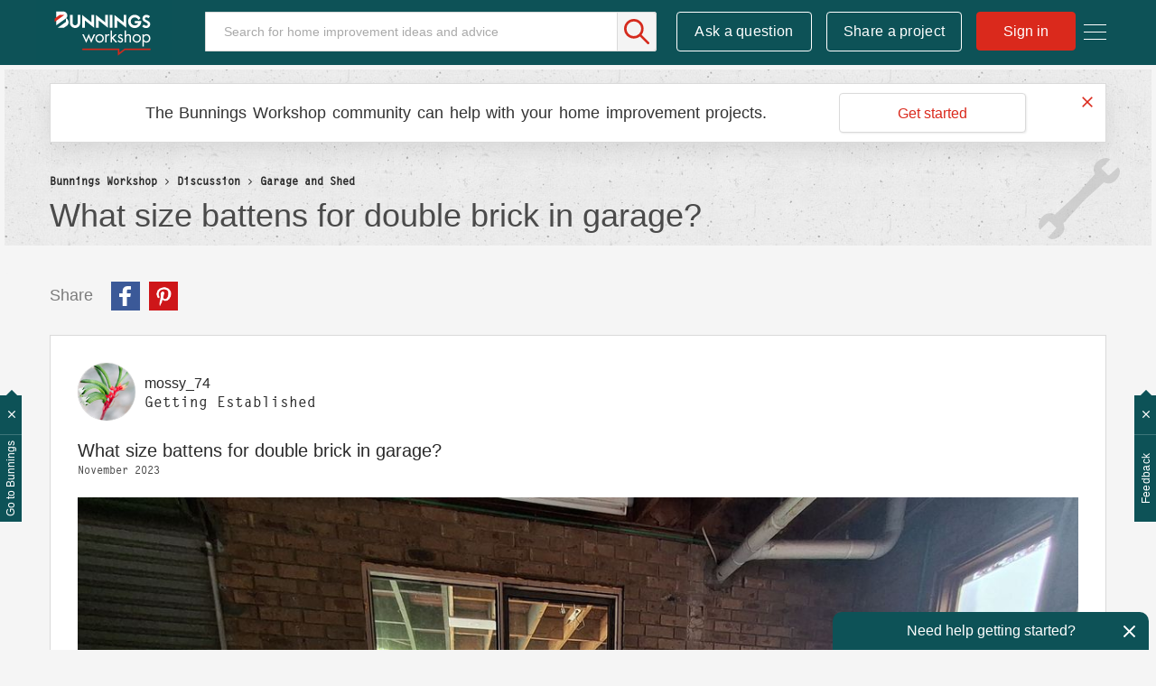

--- FILE ---
content_type: text/html;charset=UTF-8
request_url: https://www.workshop.bunnings.com.au/t5/Garage-and-Shed/What-size-battens-for-double-brick-in-garage/m-p/181917
body_size: 46279
content:
<!DOCTYPE html><html prefix="og: http://ogp.me/ns#" dir="ltr" lang="en" class="no-js">
	<head>
	
	<title>
	Re: What size battens for double brick i... | Bunnings Workshop community
</title>
	
	
	<meta name="detectify-verification" content="136c82a46abbc98c1b6c2bf0ad72be86" />


<!-- Google Tag Manager -->
<script>(function(w,d,s,l,i){w[l]=w[l]||[];w[l].push({'gtm.start':
new Date().getTime(),event:'gtm.js'});var f=d.getElementsByTagName(s)[0],
j=d.createElement(s),dl=l!='dataLayer'?'&l='+l:'';j.async=true;j.src=
'https://www.googletagmanager.com/gtm.js?id='+i+dl;f.parentNode.insertBefore(j,f);
})(window,document,'script','dataLayer','GTM-P7LKB6');</script>
<!-- End Google Tag Manager -->







<script src="https://www.workshop.bunnings.com.au/html/@52119100D15EC4DF3F3EFCFBDC37488F/assets/modernizr-custom.js"></script>
<link rel="apple-touch-icon" sizes="57x57" href="/html/assets/apple-icon-57.png">
<link rel="apple-touch-icon" sizes="60x60" href="/html/assets/apple-icon-60.png">
<link rel="apple-touch-icon" sizes="72x72" href="/html/assets/apple-icon-72.png">
<link rel="apple-touch-icon" sizes="76x76" href="/html/assets/apple-icon-76.png">
<link rel="apple-touch-icon" sizes="114x114" href="/html/assets/apple-icon-114.png">
<link rel="apple-touch-icon" sizes="120x120" href="/html/assets/apple-icon-120.png">
<link rel="apple-touch-icon" sizes="144x144" href="/html/assets/apple-icon-144.png">
<link rel="apple-touch-icon" sizes="152x152" href="/html/assets/apple-icon-152.png">
<link rel="apple-touch-icon" sizes="180x180" href="/html/assets/apple-icon-180.png">
<link rel="icon" type="image/png" sizes="192x192"  href="/html/assets/android-icon-192.png">
<link rel="icon" type="image/png" sizes="32x32" href="/html/assets/favicon-32.png">
<link rel="icon" type="image/png" sizes="96x96" href="/html/assets/favicon-96.png">
<link rel="icon" type="image/png" sizes="16x16" href="/html/assets/favicon-16.png">
<link rel="manifest" href="/html/assets/manifest.json">
<link rel="preload" as="font" href="https://krnax84522.i.lithium.com/html/assets/2E4FD7_0_0.woff2" type="font/woff2" crossorigin="anonymous">
<link rel="preload" as="font" href="https://krnax84522.i.lithium.com/html/assets/fontawesome_webfont.woff2?v=4.4.0" crossorigin="anonymous">
<meta name="msapplication-TileColor" content="#ffffff">
<meta name="msapplication-TileImage" content="/html/assets/ms-icon-144.png">
<meta name="theme-color" content="#ffffff">
<meta name="google-site-verification" content="Q1Qkedr5NT7WN5RsmX5UTNjSqzTRpU2g1ZhQiO1WSuY" />
<meta name="facebook-domain-verification" content="iaobu798jnl75msm1hyo97cjw2dtx9" />

<link rel="stylesheet" type="text/css" href="https://www.workshop.bunnings.com.au/html/@FFDEA5DEBCEA3D7008EA06F5D1EB5FF6/assets/css/slick.min.css"/>



	
	
	
	<meta content="Hi You can use 70x 35 pine framing for a gyprock wall saves some money. Or use 90 x 45mm non treated pine as it is not outdoor construction. To help create space for your pipe work turn the noggins vertically and sitting flush with the gyprock side of the frame. Please feel free to ask more" name="description"/><meta content="width=device-width, initial-scale=1.0" name="viewport"/><meta content="2023-11-30T18:40:04-08:00" itemprop="dateModified"/><meta content="text/html; charset=UTF-8" http-equiv="Content-Type"/><link href="https://www.workshop.bunnings.com.au/t5/Garage-and-Shed/What-size-battens-for-double-brick-in-garage/td-p/181875" rel="canonical"/>
	<meta content="https://www.workshop.bunnings.com.au/html/assets/BunningsWorkshopLogo.png" property="og:image"/><meta content="https://www.workshop.bunnings.com.au/t5/user/viewprofilepage/user-id/38821" property="article:author"/><meta content="article" property="og:type"/><meta content="https://www.workshop.bunnings.com.au/t5/Garage-and-Shed/What-size-battens-for-double-brick-in-garage/td-p/181875" property="og:url"/><meta content="Garage and Shed" property="article:section"/><meta content="Hi      You can  use 70x 35 pine framing for a gyprock wall saves  some  money. Or use 90 x 45mm non treated pine as it is not outdoor construction.   To help create space  for your pipe work turn the noggins  vertically and sitting flush with the gyprock side of the frame.     Please feel free to a..." property="og:description"/><meta content="2023-11-27T01:48:42.306Z" property="article:published_time"/><meta content="2023-11-30T18:40:04-08:00" property="article:modified_time"/><meta content="Re: What size battens for double brick in garage?" property="og:title"/>
	
	
		<link class="lia-link-navigation hidden live-links" title="topic Re: What size battens for double brick in garage? in Garage and Shed" type="application/rss+xml" rel="alternate" id="link" href="/krnax84522/rss/message?board.id=garage&amp;message.id=8155"></link>
	

	
	
	    
            	<link href="/skins/6765410/d1325fa874d0e15d280de53dd139134a/workshop2017.css" rel="stylesheet" type="text/css"/>
            
	

	
	
	
	
	

<script type="text/javascript" src="/t5/scripts/EF7B13D9B64EB8BBD9C87DD3095E9284/lia-scripts-head-min.js"></script><script language="javascript" type="text/javascript">
<!--
LITHIUM.FBVars = {"additionalFbLoginPerms":"","appIds":[],"selfDesignatedLinkClass":"lia-js-link-self-designated","focusedFieldClass":"fb-field-focused","isFbUser":false,"initOptions":{"cookie":true,"channelUrl":"//www.workshop.bunnings.com.au/t5/facebook/receiver","appId":"205874089996943","xfbml":false,"version":"v3.2","status":true},"lang":"en_GB","fbLoaderClass":"lia-fb-loader"};
window.FileAPI = { jsPath: '/html/assets/js/vendor/ng-file-upload-shim/' };
LITHIUM.PrefetchData = {"Components":{},"commonResults":{}};
LITHIUM.DEBUG = false;
LITHIUM.CommunityJsonObject = {
  "Validation" : {
    "image.description" : {
      "min" : 0,
      "max" : 1000,
      "isoneof" : [ ],
      "type" : "string"
    },
    "tkb.toc_maximum_heading_level" : {
      "min" : 1,
      "max" : 6,
      "isoneof" : [ ],
      "type" : "integer"
    },
    "tkb.toc_heading_list_style" : {
      "min" : 0,
      "max" : 50,
      "isoneof" : [
        "disc",
        "circle",
        "square",
        "none"
      ],
      "type" : "string"
    },
    "blog.toc_maximum_heading_level" : {
      "min" : 1,
      "max" : 6,
      "isoneof" : [ ],
      "type" : "integer"
    },
    "tkb.toc_heading_indent" : {
      "min" : 5,
      "max" : 50,
      "isoneof" : [ ],
      "type" : "integer"
    },
    "blog.toc_heading_indent" : {
      "min" : 5,
      "max" : 50,
      "isoneof" : [ ],
      "type" : "integer"
    },
    "blog.toc_heading_list_style" : {
      "min" : 0,
      "max" : 50,
      "isoneof" : [
        "disc",
        "circle",
        "square",
        "none"
      ],
      "type" : "string"
    }
  },
  "User" : {
    "settings" : {
      "imageupload.legal_file_extensions" : "*.jpg;*.JPG;*.jpeg;*.JPEG;*.gif;*.GIF;*.png;*.PNG",
      "config.enable_avatar" : true,
      "integratedprofile.show_klout_score" : true,
      "layout.sort_view_by_last_post_date" : true,
      "layout.friendly_dates_enabled" : true,
      "profileplus.allow.anonymous.scorebox" : false,
      "tkb.message_sort_default" : "topicPublishDate",
      "layout.format_pattern_date" : "dd-MM-yyyy",
      "config.require_search_before_post" : "off",
      "isUserLinked" : false,
      "integratedprofile.cta_add_topics_dismissal_timestamp" : -1,
      "layout.message_body_image_max_size" : 1170,
      "profileplus.everyone" : false,
      "integratedprofile.cta_connect_wide_dismissal_timestamp" : -1,
      "blog.toc_maximum_heading_level" : "",
      "integratedprofile.hide_social_networks" : false,
      "blog.toc_heading_indent" : "",
      "contest.entries_per_page_num" : 32,
      "layout.messages_per_page_linear" : 6,
      "integratedprofile.cta_manage_topics_dismissal_timestamp" : -1,
      "profile.shared_profile_test_group" : false,
      "integratedprofile.cta_personalized_feed_dismissal_timestamp" : -1,
      "integratedprofile.curated_feed_size" : 10,
      "contest.one_kudo_per_contest" : false,
      "integratedprofile.enable_social_networks" : false,
      "integratedprofile.my_interests_dismissal_timestamp" : -1,
      "profile.language" : "en-gb",
      "layout.friendly_dates_max_age_days" : 36500,
      "layout.threading_order" : "thread_descending",
      "blog.toc_heading_list_style" : "disc",
      "useRecService" : false,
      "layout.module_welcome" : "",
      "imageupload.max_uploaded_images_per_upload" : 100,
      "imageupload.max_uploaded_images_per_user" : 10000,
      "integratedprofile.connect_mode" : "",
      "tkb.toc_maximum_heading_level" : "2",
      "tkb.toc_heading_list_style" : "disc",
      "sharedprofile.show_hovercard_score" : true,
      "config.search_before_post_scope" : "community",
      "tkb.toc_heading_indent" : "15",
      "p13n.cta.recommendations_feed_dismissal_timestamp" : -1,
      "imageupload.max_file_size" : 1000000,
      "layout.show_batch_checkboxes" : false,
      "integratedprofile.cta_connect_slim_dismissal_timestamp" : -1
    },
    "isAnonymous" : true,
    "policies" : {
      "image-upload.process-and-remove-exif-metadata" : true
    },
    "registered" : false,
    "emailRef" : "",
    "id" : -1,
    "login" : "Former Workshop member"
  },
  "Server" : {
    "communityPrefix" : "/krnax84522",
    "nodeChangeTimeStamp" : 1768828883626,
    "tapestryPrefix" : "/t5",
    "deviceMode" : "DESKTOP",
    "responsiveDeviceMode" : "DESKTOP",
    "membershipChangeTimeStamp" : "0",
    "version" : "25.11",
    "branch" : "25.11-release",
    "showTextKeys" : false
  },
  "Config" : {
    "phase" : "prod",
    "integratedprofile.cta.reprompt.delay" : 30,
    "profileplus.tracking" : {
      "profileplus.tracking.enable" : false,
      "profileplus.tracking.click.enable" : false,
      "profileplus.tracking.impression.enable" : false
    },
    "app.revision" : "2512231136-sd6c968269d-b11",
    "navigation.manager.community.structure.limit" : "1000"
  },
  "Activity" : {
    "Results" : [ ]
  },
  "NodeContainer" : {
    "viewHref" : "https://www.workshop.bunnings.com.au/t5/Discussion/ct-p/discussion",
    "description" : "Conversation about home improvement projects and D.I.Y. maintenance jobs. Join in the discussion today.",
    "id" : "discussion",
    "shortTitle" : "Discussion",
    "title" : "Discussion",
    "nodeType" : "category"
  },
  "Page" : {
    "skins" : [
      "workshop2017",
      "responsive_peak"
    ],
    "authUrls" : {
      "loginUrl" : "https://www.workshop.bunnings.com.au/t5/user/userloginpage?dest_url=https%3A%2F%2Fwww.workshop.bunnings.com.au%2Ft5%2FGarage-and-Shed%2FWhat-size-battens-for-double-brick-in-garage%2Fm-p%2F181917",
      "loginUrlNotRegistered" : "https://www.workshop.bunnings.com.au/t5/user/userloginpage?redirectreason=notregistered&dest_url=https%3A%2F%2Fwww.workshop.bunnings.com.au%2Ft5%2FGarage-and-Shed%2FWhat-size-battens-for-double-brick-in-garage%2Fm-p%2F181917",
      "loginUrlNotRegisteredDestTpl" : "https://www.workshop.bunnings.com.au/t5/user/userloginpage?redirectreason=notregistered&dest_url=%7B%7BdestUrl%7D%7D"
    },
    "name" : "ForumTopicPage",
    "rtl" : false,
    "object" : {
      "viewHref" : "/t5/Garage-and-Shed/What-size-battens-for-double-brick-in-garage/td-p/181875",
      "subject" : "What size battens for double brick in garage?",
      "id" : 181875,
      "page" : "ForumTopicPage",
      "type" : "Thread"
    }
  },
  "WebTracking" : {
    "Activities" : { },
    "path" : "Community:Bunnings Workshop/Category:Discussion/Board:Garage and Shed/Message:Re: What size battens for double brick in garage?"
  },
  "Feedback" : {
    "targeted" : { }
  },
  "Seo" : {
    "markerEscaping" : {
      "pathElement" : {
        "prefix" : "@",
        "match" : "^[0-9][0-9]$"
      },
      "enabled" : false
    }
  },
  "TopLevelNode" : {
    "viewHref" : "https://www.workshop.bunnings.com.au/",
    "description" : "Bunnings Workshop is an online community for sharing D.I.Y. and gardening advice and inspiration. Ask your questions, chat about renovating and share your projects today.",
    "id" : "krnax84522",
    "shortTitle" : "Bunnings Workshop",
    "title" : "Bunnings Workshop community",
    "nodeType" : "Community"
  },
  "Community" : {
    "viewHref" : "https://www.workshop.bunnings.com.au/",
    "integratedprofile.lang_code" : "en",
    "integratedprofile.country_code" : "GB",
    "id" : "krnax84522",
    "shortTitle" : "Bunnings Workshop",
    "title" : "Bunnings Workshop community"
  },
  "CoreNode" : {
    "conversationStyle" : "forum",
    "viewHref" : "https://www.workshop.bunnings.com.au/t5/Garage-and-Shed/bd-p/garage",
    "settings" : { },
    "description" : "Help for garage and shed projects",
    "id" : "garage",
    "shortTitle" : "Garage and Shed",
    "title" : "Garage and Shed",
    "nodeType" : "Board",
    "ancestors" : [
      {
        "viewHref" : "https://www.workshop.bunnings.com.au/t5/Discussion/ct-p/discussion",
        "description" : "Conversation about home improvement projects and D.I.Y. maintenance jobs. Join in the discussion today.",
        "id" : "discussion",
        "shortTitle" : "Discussion",
        "title" : "Discussion",
        "nodeType" : "category"
      },
      {
        "viewHref" : "https://www.workshop.bunnings.com.au/",
        "description" : "Bunnings Workshop is an online community for sharing D.I.Y. and gardening advice and inspiration. Ask your questions, chat about renovating and share your projects today.",
        "id" : "krnax84522",
        "shortTitle" : "Bunnings Workshop",
        "title" : "Bunnings Workshop community",
        "nodeType" : "Community"
      }
    ]
  }
};
LITHIUM.Components.RENDER_URL = "/t5/util/componentrenderpage/component-id/#{component-id}?render_behavior=raw";
LITHIUM.Components.ORIGINAL_PAGE_NAME = 'forums/v5/ForumTopicPage';
LITHIUM.Components.ORIGINAL_PAGE_ID = 'ForumTopicPage';
LITHIUM.Components.ORIGINAL_PAGE_CONTEXT = '[base64].';
LITHIUM.Css = {
  "BASE_DEFERRED_IMAGE" : "lia-deferred-image",
  "BASE_BUTTON" : "lia-button",
  "BASE_SPOILER_CONTAINER" : "lia-spoiler-container",
  "BASE_TABS_INACTIVE" : "lia-tabs-inactive",
  "BASE_TABS_ACTIVE" : "lia-tabs-active",
  "BASE_AJAX_REMOVE_HIGHLIGHT" : "lia-ajax-remove-highlight",
  "BASE_FEEDBACK_SCROLL_TO" : "lia-feedback-scroll-to",
  "BASE_FORM_FIELD_VALIDATING" : "lia-form-field-validating",
  "BASE_FORM_ERROR_TEXT" : "lia-form-error-text",
  "BASE_FEEDBACK_INLINE_ALERT" : "lia-panel-feedback-inline-alert",
  "BASE_BUTTON_OVERLAY" : "lia-button-overlay",
  "BASE_TABS_STANDARD" : "lia-tabs-standard",
  "BASE_AJAX_INDETERMINATE_LOADER_BAR" : "lia-ajax-indeterminate-loader-bar",
  "BASE_AJAX_SUCCESS_HIGHLIGHT" : "lia-ajax-success-highlight",
  "BASE_CONTENT" : "lia-content",
  "BASE_JS_HIDDEN" : "lia-js-hidden",
  "BASE_AJAX_LOADER_CONTENT_OVERLAY" : "lia-ajax-loader-content-overlay",
  "BASE_FORM_FIELD_SUCCESS" : "lia-form-field-success",
  "BASE_FORM_WARNING_TEXT" : "lia-form-warning-text",
  "BASE_FORM_FIELDSET_CONTENT_WRAPPER" : "lia-form-fieldset-content-wrapper",
  "BASE_AJAX_LOADER_OVERLAY_TYPE" : "lia-ajax-overlay-loader",
  "BASE_FORM_FIELD_ERROR" : "lia-form-field-error",
  "BASE_SPOILER_CONTENT" : "lia-spoiler-content",
  "BASE_FORM_SUBMITTING" : "lia-form-submitting",
  "BASE_EFFECT_HIGHLIGHT_START" : "lia-effect-highlight-start",
  "BASE_FORM_FIELD_ERROR_NO_FOCUS" : "lia-form-field-error-no-focus",
  "BASE_EFFECT_HIGHLIGHT_END" : "lia-effect-highlight-end",
  "BASE_SPOILER_LINK" : "lia-spoiler-link",
  "FACEBOOK_LOGOUT" : "lia-component-users-action-logout",
  "BASE_DISABLED" : "lia-link-disabled",
  "FACEBOOK_SWITCH_USER" : "lia-component-admin-action-switch-user",
  "BASE_FORM_FIELD_WARNING" : "lia-form-field-warning",
  "BASE_AJAX_LOADER_FEEDBACK" : "lia-ajax-loader-feedback",
  "BASE_AJAX_LOADER_OVERLAY" : "lia-ajax-loader-overlay",
  "BASE_LAZY_LOAD" : "lia-lazy-load"
};
LITHIUM.noConflict = true;
LITHIUM.useCheckOnline = false;
LITHIUM.RenderedScripts = [
  "jquery.iframe-transport.js",
  "FacebookCommon.js",
  "jquery.ui.draggable.js",
  "ResizeSensor.js",
  "Video.js",
  "Tooltip.js",
  "MessageBodyDisplay.js",
  "ElementQueries.js",
  "jquery.placeholder-2.0.7.js",
  "jquery.iframe-shim-1.0.js",
  "jquery.position-toggle-1.0.js",
  "Globals.js",
  "SearchAutoCompleteToggle.js",
  "CustomEvent.js",
  "jquery.ajax-cache-response-1.0.js",
  "Namespace.js",
  "ForceLithiumJQuery.js",
  "Sandbox.js",
  "ActiveCast3.js",
  "LazyLoadComponent.js",
  "PartialRenderProxy.js",
  "EarlyEventCapture.js",
  "jquery.js",
  "jquery.viewport-1.0.js",
  "Auth.js",
  "SpoilerToggle.js",
  "jquery.css-data-1.0.js",
  "jquery.tmpl-1.1.1.js",
  "jquery.fileupload.js",
  "jquery.effects.core.js",
  "jquery.blockui.js",
  "jquery.appear-1.1.1.js",
  "InlineMessageReplyEditor.js",
  "PolyfillsAll.js",
  "NoConflict.js",
  "jquery.ui.mouse.js",
  "jquery.ui.core.js",
  "Events.js",
  "Lithium.js",
  "Components.js",
  "Loader.js",
  "jquery.clone-position-1.0.js",
  "Placeholder.js",
  "jquery.hoverIntent-r6.js",
  "DeferredImages.js",
  "jquery.delayToggle-1.0.js",
  "ElementMethods.js",
  "jquery.function-utils-1.0.js",
  "jquery.ui.resizable.js",
  "jquery.effects.slide.js",
  "DataHandler.js",
  "jquery.lithium-selector-extensions.js",
  "AjaxSupport.js",
  "SearchForm.js",
  "Throttle.js",
  "HelpIcon.js",
  "DropDownMenuVisibilityHandler.js",
  "MessageViewDisplay.js",
  "jquery.ui.widget.js",
  "jquery.autocomplete.js",
  "jquery.ui.position.js",
  "jquery.json-2.6.0.js",
  "Text.js",
  "prism.js",
  "AjaxFeedback.js",
  "AutoComplete.js",
  "Forms.js",
  "InformationBox.js",
  "jquery.scrollTo.js",
  "LiModernizr.js",
  "json2.js",
  "jquery.tools.tooltip-1.2.6.js",
  "DropDownMenu.js",
  "Cache.js",
  "InlineMessageEditor.js",
  "jquery.ui.dialog.js"
];// -->
</script><script type="text/javascript" src="/t5/scripts/D60EB96AE5FF670ED274F16ABB044ABD/lia-scripts-head-min.js"></script></head>
	<body class="lia-board lia-user-status-anonymous ForumTopicPage lia-body" id="lia-body">
	
	
	<div id="53F-186-2" class="ServiceNodeInfoHeader">
</div>
	
	
	
	

	<div class="lia-page">
		<center>
			
				<!-- Google Tag Manager (noscript) -->
<noscript><iframe src="https://www.googletagmanager.com/ns.html?id=GTM-P7LKB6"
height="0" width="0" style="display:none;visibility:hidden"></iframe></noscript>
<!-- End Google Tag Manager (noscript) -->






<div class="node-id-garage hidden"></div>
					
	
	<div class="MinimumWidthContainer">
		<div class="min-width-wrapper">
			<div class="min-width">		
				
						<div class="lia-content">
                            
							
							
							
		
	<div class="lia-quilt lia-quilt-forum-topic-page lia-quilt-layout-one-column lia-top-quilt lia-forum-topic-page-gte-5">
	<div class="lia-quilt-row lia-quilt-row-header">
		<div class="lia-quilt-column lia-quilt-column-24 lia-quilt-column-single lia-quilt-column-common-header">
			<div class="lia-quilt-column-alley lia-quilt-column-alley-single">
	
		
			<div class="lia-quilt lia-quilt-header lia-quilt-layout-header lia-component-quilt-header">
	<div class="lia-quilt-row lia-quilt-row-main-header">
		<div class="lia-quilt-column lia-quilt-column-24 lia-quilt-column-single lia-quilt-column-header-main">
			<div class="lia-quilt-column-alley lia-quilt-column-alley-single">
	
		
			<div class="lia-custom-component-hamburger-nav-menu">
	<a class="hamburger-nav-menu-trigger hamburger-nav-menu-wapper">
		<span class="hamburger-nav-menu-icon-bread hamburger-nav-menu-icon-bread-top">
			<span class="hamburger-nav-menu-icon-bread-crust hamburger-nav-menu-icon-bread-crust-top"></span>
		</span>
		<span class="hamburger-nav-menu-icon-bread hamburger-nav-menu-icon-bread-center">
			<span class="hamburger-nav-menu-icon-bread-crust hamburger-nav-menu-icon-bread-crust-center"></span>
		</span>
		<span class="hamburger-nav-menu-icon-bread hamburger-nav-menu-icon-bread-bottom">
			<span class="hamburger-nav-menu-icon-bread-crust hamburger-nav-menu-icon-bread-crust-bottom"></span>
		</span>
	</a>
	<ul class="hamburger-nav-dropdown">
		<!--<li class="lia-nav-item lia-nav-all-discussion"><a href="/t5/All-Discussions/ct-p/discussion"><i class="lia-nav-icon"></i><span class="lia-nav-item-text">All Discussion</span></a></li>-->
		<li class="lia-nav-item lia-nav-interiors"><a href="/t5/Whole-of-House/bd-p/interiors"><i class="lia-nav-icon"></i><span class="lia-nav-item-text">Whole of House</span></a></li>
		<li class="lia-nav-item lia-nav-kitchen"><a href="/t5/Kitchen/bd-p/kitchen"><i class="lia-nav-icon"></i><span class="lia-nav-item-text">Kitchen</span></a></li>
		<li class="lia-nav-item lia-nav-bathroom"><a href="/t5/Bathroom-and-Laundry/bd-p/bathroom"><i class="lia-nav-icon"></i><span class="lia-nav-item-text">Bathroom and Laundry</span></a></li>
		<li class="lia-nav-item lia-nav-living"><a href="/t5/Living-and-Bedroom/bd-p/living"><i class="lia-nav-icon"></i><span class="lia-nav-item-text">Living and Bedroom</span></a></li>
		<li class="lia-nav-item lia-nav-garage"><a href="/t5/Garage-and-Shed/bd-p/garage"><i class="lia-nav-icon"></i><span class="lia-nav-item-text">Garage and Shed</span></a></li>
		<li class="lia-nav-item lia-nav-outdoor-living"><a href="/t5/Outdoor/bd-p/outdoor-living"><i class="lia-nav-icon"></i><span class="lia-nav-item-text">Outdoor</span></a></li>
		<li class="lia-nav-item lia-nav-gardening"><a href="/t5/Garden/bd-p/gardening"><i class="lia-nav-icon"></i><span class="lia-nav-item-text">Garden</span></a></li>
		<li class="lia-nav-item lia-nav-featured-project"><a href="/t5/Featured-Projects/tkb-p/FeaturedProjects"><i class="lia-nav-icon"></i><span class="lia-nav-item-text">Featured Projects</span></a></li>      
		<li class="lia-nav-item lia-nav-blog how-to-blog"><a href="/t5/How-To/bg-p/HowTo"><i class="lia-nav-icon"></i><span class="lia-nav-item-text">How To</span></a></li>
		<li class="lia-nav-item lia-nav-blog top-10-blog"><a href="/t5/Top-10-Projects/bg-p/Top10"><i class="lia-nav-icon"></i><span class="lia-nav-item-text">Top Ideas</span></a></li>
		<li class="lia-nav-item lia-nav-best-advice"><a href="/t5/Best-Advice/tkb-p/BestAdvice"><i class="lia-nav-icon"></i><span class="lia-nav-item-text">Best Advice</span></a></li>      
		<li class="lia-nav-item lia-nav-blog about-us-blog"><a href="/t5/Blog/bg-p/Blog"><i class="lia-nav-icon"></i><span class="lia-nav-item-text">About Us</span></a></li>       
	</ul>
</div>

		
			<div class="lia-component-custom-community-title">
	<a class="community-title-link" href="/"><img src="https://www.workshop.bunnings.com.au/html/@FF39C6574D1D3E0ED4B52483F7D1EA2B/assets/BunningsWorkshop-01.svg" alt="Workshop"></a>
</div>
		
	
	

	
		<div class="lia-header-actions">
			
		
			<div class="lia-component-custom-header-search">
	<div id="lia-searchformV32_a522d4e6ad58ce" class="SearchForm lia-search-form-wrapper lia-mode-default lia-component-common-widget-search-form">
	

	
		<div class="lia-inline-ajax-feedback">
			<div class="AjaxFeedback" id="ajaxfeedback_a522d4e6ad58ce"></div>
			
	

	

		</div>

	

	
		<div id="searchautocompletetoggle_a522d4e6ad58ce">	
	
		

	
		<div class="lia-inline-ajax-feedback">
			<div class="AjaxFeedback" id="ajaxfeedback_a522d4e6ad58ce_0"></div>
			
	

	

		</div>

	

	
			
            <form enctype="multipart/form-data" class="lia-form lia-form-inline SearchForm" action="https://www.workshop.bunnings.com.au/t5/forums/v5/forumtopicpage.searchformv32.form.form" method="post" id="form_a522d4e6ad58ce" name="form_a522d4e6ad58ce"><div class="t-invisible"><input value="board-id/garage/message-id/8155" name="t:ac" type="hidden"></input><input value="search/contributions/page" name="t:cp" type="hidden"></input><input value="[base64]." name="lia-form-context" type="hidden"></input><input value="ForumTopicPage:board-id/garage/message-id/8155:searchformv32.form:" name="liaFormContentKey" type="hidden"></input><input value="yDZKQFNI0U/sd9X4pbUemqvQQZw=:H4sIAAAAAAAAALWSzUrDQBSFr4Wuigiib6DbiajdqAhFUISqweBaZibTNJpk4sxNEzc+ik8gvkQX7nwHH8CtKxfmzxJbwaTUVZhzw/nOmblP79COD+FAC6r40OAyQOWyCF0ZaMOkjtgrJgOp/NHONtER810sP9nfIkGtoCuVQ2hI+VAQpKHQqO67hEslPJcRRrUgPZaKlOOxKzx7wxIYhZtX487b+stnC5b60MnZ0junvkBY7d/QETU8GjiGlUYKnP0kRFguwEcFeAHBe02Dm0pyobWV+Wid0sbP9u7g4/G1BZCE8QWc1U3kpzapWoqZ+S+SvoMHgPQ+ypGVj/IoC2dlqHZ8CWZdV7xljUqszZa43voPYNHkFE7qGkdaqKrl1Pm7wEqmV59gcYjGkQOJP25h6jyJnOlzRv4DUURusIWhknbEsWo5K002vhzNufG1WHmDLwdzh8gDBQAA" name="t:formdata" type="hidden"></input></div>
	
	

	

	

	
		<div class="lia-inline-ajax-feedback">
			<div class="AjaxFeedback" id="feedback_a522d4e6ad58ce"></div>
			
	

	

		</div>

	

	

	

	


	
	<input value="6BmV4eevHStz_-1" name="ticket" type="hidden"></input>
	
	<input value="form_a522d4e6ad58ce" id="form_UIDform_a522d4e6ad58ce" name="form_UID" type="hidden"></input>
	<input value="" id="form_instance_keyform_a522d4e6ad58ce" name="form_instance_key" type="hidden"></input>
	
                

                
                    
                

                <span class="lia-search-input-wrapper">
                    <span class="lia-search-input-field">
                        <span class="lia-button-wrapper lia-button-wrapper-secondary lia-button-wrapper-searchForm-action"><input value="searchForm" name="submitContextX" type="hidden"></input><input class="lia-button lia-button-secondary lia-button-searchForm-action" value="Search" id="submitContext_a522d4e6ad58ce" name="submitContext" type="submit"></input></span>

                        <input placeholder="Search for home improvement ideas and advice" aria-label="Search" title="Search" class="lia-form-type-text lia-autocomplete-input search-input lia-search-input-message" value="" id="messageSearchField_a522d4e6ad58ce_0" name="messageSearchField" type="text"></input>
                        <input placeholder="Search for home improvement ideas and advice" aria-label="Search" title="Search" class="lia-form-type-text lia-autocomplete-input search-input lia-search-input-tkb-article lia-js-hidden" value="" id="messageSearchField_a522d4e6ad58ce_1" name="messageSearchField_0" type="text"></input>
                        

	
		<input placeholder="Search all content" ng-non-bindable="" title="Enter a user name or rank" class="lia-form-type-text UserSearchField lia-search-input-user search-input lia-js-hidden lia-autocomplete-input" aria-label="Enter a user name or rank" value="" id="userSearchField_a522d4e6ad58ce" name="userSearchField" type="text"></input>
	

	


                        <input placeholder="Enter a keyword to search within the private messages" title="Enter a search word" class="lia-form-type-text NoteSearchField lia-search-input-note search-input lia-js-hidden lia-autocomplete-input" aria-label="Enter a search word" value="" id="noteSearchField_a522d4e6ad58ce_0" name="noteSearchField" type="text"></input>
						<input title="Enter a search word" class="lia-form-type-text ProductSearchField lia-search-input-product search-input lia-js-hidden lia-autocomplete-input" aria-label="Enter a search word" value="" id="productSearchField_a522d4e6ad58ce" name="productSearchField" type="text"></input>
                        <input class="lia-as-search-action-id" name="as-search-action-id" type="hidden"></input>
                    </span>
                </span>
                

                <span class="lia-cancel-search">cancel</span>

                
            
</form>
		
			<div class="search-autocomplete-toggle-link lia-js-hidden">
				<span>
					<a class="lia-link-navigation auto-complete-toggle-on lia-component-search-action-enable-auto-complete" rel="nofollow" id="enableAutoComplete_a522d4e6ad58ce" href="https://www.workshop.bunnings.com.au/t5/forums/v5/forumtopicpage.enableautocomplete:enableautocomplete?t:ac=board-id/garage/message-id/8155&amp;t:cp=action/contributions/searchactions&amp;ticket=6BmV4eevHStz_-1">Turn on suggestions</a>					
					<span class="HelpIcon">
	<a class="lia-link-navigation help-icon lia-tooltip-trigger" role="button" aria-label="Help Icon" id="link_a522d4e6ad58ce" href="#"><span class="lia-img-icon-help lia-fa-icon lia-fa-help lia-fa" alt="Auto-suggest helps you quickly narrow down your search results by suggesting possible matches as you type." aria-label="Help Icon" role="img" id="display_a522d4e6ad58ce"></span></a><div role="alertdialog" class="lia-content lia-tooltip-pos-bottom-left lia-panel-tooltip-wrapper" id="link_a522d4e6ad58ce_0-tooltip-element"><div class="lia-tooltip-arrow"></div><div class="lia-panel-tooltip"><div class="content">Auto-suggest helps you quickly narrow down your search results by suggesting possible matches as you type.</div></div></div>
</span>
				</span>
			</div>
		

	

	

	
	
	
</div>
		
	<div class="spell-check-showing-result">
		Showing results for <span class="lia-link-navigation show-results-for-link lia-link-disabled" aria-disabled="true" id="showingResult_a522d4e6ad58ce"></span>
		

	</div>
	<div>
		
		<span class="spell-check-search-instead">
			Search instead for <a class="lia-link-navigation search-instead-for-link" rel="nofollow" id="searchInstead_a522d4e6ad58ce" href="#"></a>
		</span>

	</div>
	<div class="spell-check-do-you-mean lia-component-search-widget-spellcheck">
		Did you mean: <a class="lia-link-navigation do-you-mean-link" rel="nofollow" id="doYouMean_a522d4e6ad58ce" href="#"></a>
	</div>

	

	

	


	
</div></div>

		
			
    <div class="lia-component-custom-header-post-new message-post">
	    <a id="lia-component-custom-header-post-new" href="/t5/forums/postpage/choose-node/true/interaction-style/forum/board-id/garage">Ask a question</a>
    </div>
    <div class="lia-component-custom-header-post-new message-post share-a-project">
        <a id="lia-component-custom-header-share-a-project" href="/t5/forums/postpage/choose-node/true/interaction-style/forum/board-id/garage?mode=project">Share a project</a>
    </div> 

		
					<a class="lia-link-navigation login-link lia-component-users-action-login" rel="nofollow" href="https://www.workshop.bunnings.com.au/t5/user/userloginpage?dest_url=https%3A%2F%2Fwww.workshop.bunnings.com.au%2F">Sign in</a> 
  
		
			<div class="lia-component-custom-header-register" style="display: none;">
		<a>Join Workshop</a>
</div>



		
			
		
	
		</div>
	
	

	
		
			<div class="lia-custom-preload-svg">
	<div class="discussion">
		<div class="full-color"></div>
		<div class="full-grey"></div>
		<div class="line-color"></div>
		<div class="line-grey"></div>
	</div>
	<div class="house">
		<div class="full-color"></div>
		<div class="full-grey"></div>
		<div class="line-color"></div>
		<div class="line-grey"></div>
	</div>
	<div class="kitchen">
		<div class="full-color"></div>
		<div class="full-grey"></div>
		<div class="line-color"></div>
		<div class="line-grey"></div>
	</div>
	<div class="bathroom">
		<div class="full-color"></div>
		<div class="full-grey"></div>
		<div class="line-color"></div>
		<div class="line-grey"></div>
	</div>
	<div class="living">
		<div class="full-color"></div>
		<div class="full-grey"></div>
		<div class="line-color"></div>
		<div class="line-grey"></div>
	</div>
	<div class="outdoor">
		<div class="full-color"></div>
		<div class="full-grey"></div>
		<div class="line-color"></div>
		<div class="line-grey"></div>
	</div>
	<div class="gallery">
		<div class="full-color"></div>
		<div class="full-grey"></div>
		<div class="line-color"></div>
		<div class="line-grey"></div>
	</div>
	<div class="blog">
		<div class="full-color"></div>
		<div class="full-grey"></div>
		<div class="line-color"></div>
		<div class="line-grey"></div>
		<div class="how-to"></div>   
		<div class="top10"></div>      
	</div>
	<div class="tkb">
		<div class="full-color"></div>
		<div class="full-grey"></div>
		<div class="line-color"></div>
		<div class="line-grey"></div>
		<div class="featured-project"></div> 
		<div class="best-advice"></div>       
	</div>  
	<div class="cross">
		<div class="white"></div>
	</div>
	<div class="logo">
		<div class="white"></div>
		<div class="red"></div>
	</div>
	<div class="search-magnifier">
		<div class="white"></div>
                <div class="red"></div>
                <div class="kudo"></div>
	</div>
	<div class="gardening">
		<div class="full-color"></div>
		<div class="full-grey"></div>
		<div class="line-color"></div>
		<div class="line-grey"></div>
	</div>
	<div class="garage">
		<div class="full-color"></div>
		<div class="full-grey"></div>
		<div class="line-color"></div>
		<div class="line-grey"></div>
	</div>
</div>
		
	
	
</div>
		</div>
	</div><div class="lia-quilt-row lia-quilt-row-hero-header">
		<div class="lia-quilt-column lia-quilt-column-24 lia-quilt-column-single lia-quilt-column-hero-header-main lia-mark-empty">
			
		</div>
	</div><div class="lia-quilt-row lia-quilt-row-sub-header">
		<div class="lia-quilt-column lia-quilt-column-24 lia-quilt-column-single lia-quilt-column-sub-header-main">
			<div class="lia-quilt-column-alley lia-quilt-column-alley-single">
	
		
			



<div class="lia-component-custom-new-to-workshop-get-started new-workshop">
	<div class="slide-content-inner">
		<p>The Bunnings Workshop community can help with your home improvement projects.</p>
		<div class="started-button">
			<a href="/t5/custom/page/page-id/about-workshop" class="button" id="ga-new-to-workshop-external-start">Get started</a>
		</div>
		<button type="button" class="close" id="ga-new-to-workshop-external-close"><span class="sr-only">close</span></button>
	</div>
</div>

		
			<div aria-label="breadcrumbs" role="navigation" class="BreadCrumb crumb-line lia-breadcrumb lia-component-common-widget-breadcrumb">
	<ul role="list" id="list_a522d4e785d2ec" class="lia-list-standard-inline">
	
		
			<li class="lia-breadcrumb-node crumb">
				<a class="lia-link-navigation crumb-community lia-breadcrumb-community lia-breadcrumb-forum" id="link_a522d4e785d2ec" href="/">Bunnings Workshop</a>
			</li>
			
				<li aria-hidden="true" class="lia-breadcrumb-seperator crumb-community lia-breadcrumb-community lia-breadcrumb-forum">
				  
          		  		<span class="separator">&gt;</span>
          		  
				</li>
			
		
			<li class="lia-breadcrumb-node crumb">
				<a class="lia-link-navigation crumb-category lia-breadcrumb-category lia-breadcrumb-forum" id="link_a522d4e785d2ec_0" href="/t5/Discussion/ct-p/discussion">Discussion</a>
			</li>
			
				<li aria-hidden="true" class="lia-breadcrumb-seperator crumb-category lia-breadcrumb-category lia-breadcrumb-forum">
				  
          		  		<span class="separator">&gt;</span>
          		  
				</li>
			
		
			<li class="lia-breadcrumb-node crumb">
				<a class="lia-link-navigation crumb-board lia-breadcrumb-board lia-breadcrumb-forum" id="link_a522d4e785d2ec_1" href="/t5/Garage-and-Shed/bd-p/garage">Garage and Shed</a>
			</li>
			
				<li aria-hidden="true" class="lia-breadcrumb-seperator crumb-board lia-breadcrumb-board lia-breadcrumb-forum">
				  
          		  		<span class="separator">&gt;</span>
          		  
				</li>
			
		
			<li class="lia-breadcrumb-node crumb final-crumb">
				<span class="lia-link-navigation child-thread lia-link-disabled" aria-disabled="true" disabled="true" role="link" aria-label="Re: What size battens for double brick in garage?" id="link_a522d4e785d2ec_2">Re: What size battens for double brick i...</span>
			</li>
			
		
	
</ul>
</div>
		
			<h2 class='PageTitle lia-component-common-widget-page-title'><span class='lia-link-navigation lia-link-disabled' aria-disabled='true' id='link_0'>What size battens for double brick in garage?</span></h2>
		
			
		
			<div class="lia-component-custom-node-icon node-icon-garage"></div>
		
	
	
</div>
		</div>
	</div><div class="lia-quilt-row lia-quilt-row-feedback">
		<div class="lia-quilt-column lia-quilt-column-24 lia-quilt-column-single lia-quilt-column-feedback">
			<div class="lia-quilt-column-alley lia-quilt-column-alley-single">
	
		
			
	

	

		
			
        
        
	

	

    
		
	
	
</div>
		</div>
	</div>
</div>
		
	
	
</div>
		</div>
	</div><div class="lia-quilt-row lia-quilt-row-main">
		<div class="lia-quilt-column lia-quilt-column-24 lia-quilt-column-single lia-quilt-column-main-content">
			<div class="lia-quilt-column-alley lia-quilt-column-alley-single">
	
		
			
		
			
		
			
		
			
		
			<div class="lia-quilt lia-quilt-forum-topic-page-row-one lia-quilt-layout-sub-one-column lia-component-quilt-forum-topic-page-row-one">
	<div class="lia-quilt-row lia-quilt-row-main">
		<div class="lia-quilt-column lia-quilt-column-24 lia-quilt-column-single lia-quilt-column-main-content">
			<div class="lia-quilt-column-alley lia-quilt-column-alley-single">
	
		<div class="lia-page-header">
			
		
			<div class="lia-quilt lia-quilt-forum-topic-header lia-quilt-layout-sub-two-column-left-right lia-component-quilt-forum-topic-header">
	<div class="lia-quilt-row lia-quilt-row-main">
		<div class="lia-quilt-column lia-quilt-column-12 lia-quilt-column-left lia-quilt-column-left-content">
			<div class="lia-quilt-column-alley lia-quilt-column-alley-left">
	
		
			
    <div class="lia-menu-navigation-wrapper lia-js-hidden lia-menu-action lia-page-options lia-component-community-widget-page-options" id="actionMenuDropDown">	
	<div class="lia-menu-navigation">
		<div class="dropdown-default-item"><a title="Show option menu" class="lia-js-menu-opener default-menu-option lia-js-click-menu lia-link-navigation" aria-expanded="false" role="button" aria-label="Options" id="dropDownLink" href="#">Options</a>
			<div class="dropdown-positioning">
				<div class="dropdown-positioning-static">
					
	<ul aria-label="Dropdown menu items" role="list" id="dropdownmenuitems" class="lia-menu-dropdown-items">
		

	
	
		
			
		
			
		
			
		
			
		
			
		
			
		
			
		
			
		
			
		
			
		
			
		
			
		
			
		
			
		
			
		
			
		
			
		
			
		
			
		
			<li role="listitem"><a class="lia-link-navigation rss-thread-link lia-component-rss-action-thread" rel="nofollow noopener noreferrer" id="rssThread" href="/krnax84522/rss/message?board.id=garage&amp;message.id=8155">Subscribe to RSS Feed</a></li>
		
			<li aria-hidden="true"><span class="lia-separator lia-component-common-widget-link-separator">
	<span class="lia-separator-post"></span>
	<span class="lia-separator-pre"></span>
</span></li>
		
			<li role="listitem"><span class="lia-link-navigation mark-thread-unread lia-link-disabled lia-component-forums-action-mark-thread-unread" aria-disabled="true" id="markThreadUnread">Mark Topic as New</span></li>
		
			<li role="listitem"><span class="lia-link-navigation mark-thread-read lia-link-disabled lia-component-forums-action-mark-thread-read" aria-disabled="true" id="markThreadRead">Mark Topic as Read</span></li>
		
			<li aria-hidden="true"><span class="lia-separator lia-component-common-widget-link-separator">
	<span class="lia-separator-post"></span>
	<span class="lia-separator-pre"></span>
</span></li>
		
			
		
			<li role="listitem"><span class="lia-link-navigation addThreadUserFloat lia-link-disabled lia-component-subscriptions-action-add-thread-user-float" aria-disabled="true" id="addThreadUserFloat">Float this Topic for Current User</span></li>
		
			
		
			<li role="listitem"><span class="lia-link-navigation addThreadUserBookmark lia-link-disabled lia-component-subscriptions-action-add-thread-user-bookmark" aria-disabled="true" id="addThreadUserBookmark">Bookmark</span></li>
		
			
		
			
		
			<li role="listitem"><span class="lia-link-navigation addThreadUserEmailSubscription lia-link-disabled lia-component-subscriptions-action-add-thread-user-email" aria-disabled="true" id="addThreadUserEmailSubscription">Subscribe</span></li>
		
			<li role="listitem"><span class="lia-link-navigation addThreadUserMute lia-link-disabled lia-component-subscriptions-action-add-thread-user-mute" aria-disabled="true" id="addThreadUserMute">Mute</span></li>
		
			
		
			<li aria-hidden="true"><span class="lia-separator lia-component-common-widget-link-separator">
	<span class="lia-separator-post"></span>
	<span class="lia-separator-pre"></span>
</span></li>
		
			
		
			
		
			
		
			
		
			<li role="listitem"><a class="lia-link-navigation print-thread lia-component-forums-action-print-thread" rel="nofollow" id="printThread" href="/t5/forums/forumtopicprintpage/board-id/garage/message-id/8155/print-single-message/false/page/1">Printer Friendly Page</a></li>
		
			
		
			
		
			
		
			
		
			
		
			
		
	
	


	</ul>

				</div>
			</div>
		</div>
	</div>
</div>

		
			
		
			
		
	
	
</div>
		</div><div class="lia-quilt-column lia-quilt-column-12 lia-quilt-column-right lia-quilt-column-right-content">
			<div class="lia-quilt-column-alley lia-quilt-column-alley-right">
	
		
			<div class="lia-component-custom-social-share">
	<h3 class="social-sharing-title">Share</h3>
	<div class="social-share facebook-share">
		<div id="fbShareBtn" class="custom-fb-share-button">
          <svg xmlns="http://www.w3.org/2000/svg" xmlns:xlink="http://www.w3.org/1999/xlink" viewBox="0 0 32 32" version="1.1" role="img" aria-labelledby="at-svg-facebook-1" style="fill: rgb(255, 255, 255); width: 32px; height: 32px;" class="at-icon at-icon-facebook"><title id="at-svg-facebook-1">Facebook</title><g><path d="M22 5.16c-.406-.054-1.806-.16-3.43-.16-3.4 0-5.733 1.825-5.733 5.17v2.882H9v3.913h3.837V27h4.604V16.965h3.823l.587-3.913h-4.41v-2.5c0-1.123.347-1.903 2.198-1.903H22V5.16z" fill-rule="evenodd"></path></g></svg>
		</div>
	</div>
	<div class="social-share pinterest-share">
		<a data-pin-do="buttonBookmark" data-pin-custom="true" href="https://www.pinterest.com/pin/create/button/"><img src="https://www.workshop.bunnings.com.au/html/@E762163B49F7A31D40101FC0A0D46A25/assets/pinterest_share_icon.png" height="32"/></a>
	</div>
</div>
		
	
	
</div>
		</div>
	</div>
</div>
		
	
		</div>
	
	

	
		
			
			
			
				<div>
	<div class="linear-message-list message-list">

	    
	        
	        
        <div class="lia-linear-display-message-view" id="lineardisplaymessageviewwrapper">
	
	<div class="first-message lia-forum-linear-view-gte-v5">
		
	

	


		
	
		<div data-lia-message-uid="181875" id="messageview" class="lia-panel-message message-uid-181875">
			<div data-lia-message-uid="181875" class="lia-message-view-wrapper lia-js-data-messageUid-181875 lia-component-forums-widget-message-view-two" id="messageView2_1">
	<span id="U181875"> </span>
	<span id="M8154"> </span>
	
	

	

	

	
		<div class="lia-inline-ajax-feedback">
			<div class="AjaxFeedback" id="ajaxfeedback"></div>
			
	

	

		</div>

	

	
		<div class="MessageView lia-message-view-forum-message lia-message-view-display lia-row-standard-unread lia-thread-topic">
			<span class="lia-message-state-indicator"></span>
			<div class="lia-quilt lia-quilt-forum-message lia-quilt-layout-forum-message">
	<div class="lia-quilt-row lia-quilt-row-header">
		<div class="lia-quilt-column lia-quilt-column-12 lia-quilt-column-left lia-quilt-column-header-left">
			<div class="lia-quilt-column-alley lia-quilt-column-alley-left">
	
		
			
					<div class='lia-message-author-avatar lia-component-author-avatar lia-component-message-view-widget-author-avatar'><div class='UserAvatar lia-user-avatar lia-component-common-widget-user-avatar'>
	
			
					<img class='lia-user-avatar-message' title='mossy_74' alt='mossy_74' id='imagedisplay' src='/t5/image/serverpage/avatar-name/4/avatar-theme/candy/avatar-collection/Flowers/avatar-display-size/message/version/2?xdesc=1.0'/>
					
				
		
</div></div>
				
		
	
	

	
		<div class="lia-author-attrs">
			
		
			
	

	
			<span class='UserName lia-user-name lia-user-rank-Getting-Established lia-component-message-view-widget-author-username'>
				
		
		
			<a class='lia-link-navigation lia-page-link lia-user-name-link' style='' target='_self' aria-label='View Profile of mossy_74' itemprop='url' id='link_1' href='https://www.workshop.bunnings.com.au/t5/user/viewprofilepage/user-id/47525'><span class=''>mossy_74</span></a>
		
		
		
		
		
		
		
		
	
			</span>
		

		
			
					
		<div class='lia-message-author-rank lia-component-author-rank lia-component-message-view-widget-author-rank'>
			Getting Established
		</div>
	
				
		
	
		</div>
	
	

	
		
			
					
		
	
				
		
			
					<div class="MessageInResponseTo lia-component-message-view-widget-in-response-to lia-component-in-response-to">
	
		
	
	
</div>
				
		
	
	
</div>
		</div><div class="lia-quilt-column lia-quilt-column-12 lia-quilt-column-right lia-quilt-column-header-right">
			<div class="lia-quilt-column-alley lia-quilt-column-alley-right">
	
		
			<div class="lia-menu-navigation-wrapper lia-js-hidden lia-menu-action lia-component-message-view-widget-action-menu" id="actionMenuDropDown_0">	
	<div class="lia-menu-navigation">
		<div class="dropdown-default-item"><a title="Show option menu" class="lia-js-menu-opener default-menu-option lia-js-click-menu lia-link-navigation" aria-expanded="false" role="button" aria-label="Show What size battens for double brick in garage? post option menu" id="dropDownLink_0" href="#"></a>
			<div class="dropdown-positioning">
				<div class="dropdown-positioning-static">
					
	<ul aria-label="Dropdown menu items" role="list" id="dropdownmenuitems_0" class="lia-menu-dropdown-items">
		

	
	
		
			
		
			
		
			
		
			
		
			
		
			
		
			
		
			
		
			
		
			
		
			<li role="listitem"><span class="lia-link-navigation mark-message-unread lia-link-disabled lia-component-forums-action-mark-message-unread" aria-disabled="true" id="markMessageUnread">Mark as New</span></li>
		
			
		
			
		
			
		
			<li role="listitem"><span class="lia-link-navigation addMessageUserBookmark lia-link-disabled lia-component-subscriptions-action-add-message-user-bookmark" aria-disabled="true" id="addMessageUserBookmark">Bookmark</span></li>
		
			
		
			
		
			<li role="listitem"><span class="lia-link-navigation addMessageUserEmailSubscription lia-link-disabled lia-component-subscriptions-action-add-message-user-email" aria-disabled="true" id="addMessageUserEmailSubscription">Subscribe</span></li>
		
			<li role="listitem"><span class="lia-link-navigation addMessageUserMute lia-link-disabled lia-component-subscriptions-action-add-message-user-mute" aria-disabled="true" id="addMessageUserMute">Mute</span></li>
		
			
		
			<li aria-hidden="true"><span class="lia-separator lia-component-common-widget-link-separator">
	<span class="lia-separator-post"></span>
	<span class="lia-separator-pre"></span>
</span></li>
		
			<li role="listitem"><a class="lia-link-navigation rss-message-link lia-component-rss-action-message" rel="nofollow noopener noreferrer" id="rssMessage" href="https://www.workshop.bunnings.com.au/rss/message?board.id=garage&amp;message.id=8154">Subscribe to RSS Feed</a></li>
		
			<li aria-hidden="true"><span class="lia-separator lia-component-common-widget-link-separator">
	<span class="lia-separator-post"></span>
	<span class="lia-separator-pre"></span>
</span></li>
		
			
		
			
		
			<li role="listitem"><a class="lia-link-navigation highlight-message lia-component-forums-action-highlight-message" id="highlightMessage" href="/t5/Garage-and-Shed/What-size-battens-for-double-brick-in-garage/m-p/181875/highlight/true#M8154">Highlight</a></li>
		
			
		
			
		
			<li role="listitem"><a class="lia-link-navigation print-message lia-component-forums-action-print-message" rel="nofollow" id="printMessage" href="/t5/forums/forumtopicprintpage/board-id/garage/message-id/8154/print-single-message/true/page/1">Print</a></li>
		
			
		
			
		
			
		
			
		
			
		
			
		
			
		
			
		
			<li aria-hidden="true"><span class="lia-separator lia-component-common-widget-link-separator">
	<span class="lia-separator-post"></span>
	<span class="lia-separator-pre"></span>
</span></li>
		
			<li role="listitem"><a class="lia-link-navigation report-abuse-link lia-component-forums-action-report-abuse" rel="nofollow" id="reportAbuse" href="/t5/notifications/notifymoderatorpage/message-uid/181875">Report Inappropriate Content</a></li>
		
			
		
			
		
			
		
			
		
	
	


	</ul>

				</div>
			</div>
		</div>
	</div>
</div>
		
	
	
</div>
		</div>
	</div><div class="lia-quilt-row lia-quilt-row-main">
		<div class="lia-quilt-column lia-quilt-column-24 lia-quilt-column-single lia-quilt-column-main-content">
			<div class="lia-quilt-column-alley lia-quilt-column-alley-single">
	
		
			
		
			<div class='lia-message-subject lia-component-message-view-widget-subject'>
		<div class='MessageSubject'>

	

	
		
		<h2 itemprop='name' class='message-subject'>
			<span class='lia-message-unread'>
				
					
						<div class='lia-message-subject'>
							What size battens for double brick in garage?
						</div>
					
					
				
			</span>
		</h2>
	
		
	

	

	

	

	

	

	

	
			
					
				
		

	
</div>
	</div>
		
			
					
		<div title="Posted on" class="lia-message-post-date lia-component-post-date lia-component-message-view-widget-post-date">
			<span class="DateTime">
    

	
		
		<span title="‎27-11-2023 10:47 AM" class="local-friendly-date">
			November 2023
		</span>
	

	
	
	
	
	
	
	
	
	
	
	
	
</span>
		</div>
	
				
		
			
					
		<div itemprop="text" id="bodyDisplay" class="lia-message-body lia-component-message-view-widget-body lia-component-body-signature-highlight-escalation lia-component-message-view-widget-body-signature-highlight-escalation">
	
		<div class="lia-message-body-content">
			
				
					
					
						<P><span class="lia-inline-image-display-wrapper lia-image-align-inline" image-alt="20231127_103703.jpg" style="width: 1170px;"><img src="https://www.workshop.bunnings.com.au/t5/image/serverpage/image-id/84310i9617AD2976E3BF49/image-size/large?v=v2&amp;px=999" role="button" title="20231127_103703.jpg" alt="20231127_103703.jpg" li-image-url="https://www.workshop.bunnings.com.au/t5/image/serverpage/image-id/84310i9617AD2976E3BF49?v=v2" li-image-display-id="'84310i9617AD2976E3BF49'" li-message-uid="'181875'" li-messages-message-image="true" li-bindable="" class="lia-media-image" tabindex="0" li-bypass-lightbox-when-linked="false" li-use-hover-links="true" /></span>Hi, im looking at lining my brick wall in my garage with plasterboard. As it will have services for plumbing and electricity I'll need to batten it out. After looking online it looks like most people use 50x50 battens but I can't find them, are 90x45 studs the next best?</P>
<P>&nbsp;</P>
<P>Thanks</P>
					
				
			
			
				
			
			
				
			
			
			
			
			
			
		</div>
		
		
	

	
	
</div>
	
				
		
	
	
</div>
		</div>
	</div><div class="lia-quilt-row lia-quilt-row-footer">
		<div class="lia-quilt-column lia-quilt-column-14 lia-quilt-column-left lia-quilt-column-footer-left">
			<div class="lia-quilt-column-alley lia-quilt-column-alley-left">
	
		
			
					
		
			<div class="lia-rating-metoo lia-component-me-too lia-component-message-view-widget-me-too">
				
			</div>
		
	
				
		
			
					
		
	
				
		
			
					
		
	
				
		
			
					
		
	
				
		
			
					
		
	
				
		
			<a class="lia-link-navigation report-abuse-link lia-component-forums-action-report-abuse" rel="nofollow" id="reportAbuse_0" href="/t5/notifications/notifymoderatorpage/message-uid/181875">Report Inappropriate Content</a>
		
			
					
		<div class="lia-message-position-in-thread lia-component-message-position-in-thread lia-component-message-view-widget-message-position-in-thread">
			<span class="MessagesPositionInThread">
	Message <a href="/t5/Garage-and-Shed/What-size-battens-for-double-brick-in-garage/m-p/181875#M8154" aria-label="Message 1 of 13">1</a> of 13
</span>
		</div>
	
				
		
			
					<div class="lia-message-VIEW_COUNT lia-component-message-widget-message-property-display lia-component-view-count lia-component-message-view-widget-view-count">
    5,498 Views
</div>
				
		
			
					
	<div id="labelsWithEvent" class="LabelsForArticle lia-component-labels lia-component-message-view-widget-labels-with-event">
		
			
				
						<span aria-level="5" role="heading" class="article-labels-title">
							Labels:
						</span>
						
		<div class="LabelsList">
			<ul role="list" id="list" class="lia-list-standard-inline">
	
				
					<li aria-hidden="true">
						Labels:</li>
				
				
					<li class="label">
						
							
		
			<a class="label-link lia-link-navigation lia-custom-event" id="link_2" href="/t5/forums/filteredbylabelpage/board-id/garage/label-name/building%20and%20construction">Building and Construction<wbr /></a>
		
	
						
					</li>
					
				
					<li class="label">
						
							
		
			<a class="label-link lia-link-navigation lia-custom-event" id="link_3" href="/t5/forums/filteredbylabelpage/board-id/garage/label-name/tools%20and%20materials">Tools and Materials<wbr /></a>
		
	
						
					</li>
					
				
			
</ul>
		</div>
	
					
			
		
	</div>

	

	

	

				
		
			
		
			
					
			
		
				
		
	
	
</div>
		</div><div class="lia-quilt-column lia-quilt-column-10 lia-quilt-column-right lia-quilt-column-footer-right">
			<div class="lia-quilt-column-alley lia-quilt-column-alley-right">
	
		
			
		
			
		
			
		
			
		
			
					<div data-lia-kudos-id="181875" id="kudosButtonV2" class="KudosButton lia-button-image-kudos-wrapper lia-component-kudos-widget-button-version-3 lia-component-kudos-widget-button-horizontal lia-component-kudos-widget-button lia-component-kudos-action lia-component-message-view-widget-kudos-action">
	
			<div class="lia-button-image-kudos lia-button-image-kudos-horizontal lia-button-image-kudos-enabled lia-button-image-kudos-not-kudoed lia-button-image-kudos-has-kudoes lia-button-image-kudos-has-kudos lia-button">
				
		
			
		
			
				<div class="lia-button-image-kudos-count">
					<a class="lia-link-navigation kudos-count-link" title="Click to see who liked this post" id="link_4" href="/t5/kudos/messagepage/board-id/garage/message-id/8154/tab/all-users">
						<span itemprop="upvoteCount" id="messageKudosCount_a522d4f30ba4a7" class="MessageKudosCount lia-component-kudos-widget-message-kudos-count">
	
			1
		
</span><span class="lia-button-image-kudos-label lia-component-kudos-widget-kudos-count-label">
	Like
</span>
					</a>
				</div>
			
			
		

	
		
    	
		<div class="lia-button-image-kudos-give">
			<a onclick="return LITHIUM.EarlyEventCapture(this, 'click', true)" class="lia-link-navigation kudos-link" role="button" data-lia-kudos-entity-uid="181875" aria-label="Click here to like this post" title="Click here to like this post" rel="nofollow" id="kudoEntity" href="https://www.workshop.bunnings.com.au/t5/forums/v5/forumtopicpage.kudosbuttonv2.kudoentity:kudoentity/kudosable-gid/181875?t:ac=board-id/garage/message-id/8155&amp;t:cp=kudos/contributions/tapletcontributionspage&amp;ticket=6BmV4eevHStz_-1">
				
					Like
				
				
			</a>
		</div>
	
    
			</div>
		

	

	

	

    

	

	
</div>
				
		
			<div class="lia-inline-message-reply-container lia-component-messages-widget-reply-inline-button">
	<div class="lia-inline-message-reply-wrapper">
		<div class="lia-message-actions">
			<div class="lia-button-group">
				<span class="lia-button-wrapper lia-button-wrapper-secondary"><a class="lia-button lia-button-secondary reply-action-link lia-action-reply custom-reply-button" href="#">Reply</a></span>
			</div>
		</div>
	</div>
</div>
		
	
	
</div>
		</div>
	</div><div class="lia-quilt-row lia-quilt-row-quickreply">
		<div class="lia-quilt-column lia-quilt-column-24 lia-quilt-column-single lia-quilt-column-quickreply">
			<div class="lia-quilt-column-alley lia-quilt-column-alley-single">
	
		
				<div class="custom-inline-message-reply-container">
		<div class="custom-inline-message-editor">
            <div class="custom-inline-message-reply-wrapper">
                <div class="custom-placeholder-wrapper">
                    <div class="custom-inline-message-reply-prompt-wrapper">
                        <textarea placeholder="Reply to this post..." class="lia-form-type-text" aria-label="Reply to this post..." data-ol-has-click-handler=""></textarea>
                    </div>
                </div>
            </div>	
		</div>
	</div>
  

		
	
	
</div>
		</div>
	</div><div class="lia-quilt-row lia-quilt-row-mod-controls">
		<div class="lia-quilt-column lia-quilt-column-24 lia-quilt-column-single lia-quilt-column-mod-controls-main">
			<div class="lia-quilt-column-alley lia-quilt-column-alley-single lia-mark-empty">
	
		
			
					
				
		
			
					
				
		
			
					
		
	
				
		
			
					
		
	
				
		
	
	
</div>
		</div>
	</div>
</div>
		</div>
	

	

	


</div>
			
		
    
            <div class="lia-progress lia-js-hidden" id="progressBar">
                <div class="lia-progress-indeterminate"></div>
            </div>
        

	
		</div>
		
	

	

	</div>
</div>
	
            
                
            
        
        
    </div>
    
    

	

	

	

	

	

</div>
				<div class="lia-menu-bar lia-menu-bar-bottom lia-forum-topic-page-gte-5-pager lia-component-topic-message">
	<div class="lia-decoration-border-menu-bar">
		<div class="lia-decoration-border-menu-bar-top">
			<div> </div>
		</div>
		<div class="lia-decoration-border-menu-bar-content">
			<div>
				
				<div class="lia-menu-bar-buttons">
					
				</div>
				
					
						
							<div class="lia-paging-full-wrapper" id="threadnavigator_0">
	<ul class="lia-paging-full">
		
	
		
			
				<li class="lia-paging-page-previous lia-paging-page-listing lia-component-listing">
					<a class="lia-link-navigation" title="Garage and Shed" id="link_5" href="/t5/Garage-and-Shed/bd-p/garage/page/168">
						<span class="lia-paging-page-arrow"></span> 
						<span class="lia-paging-page-link">All forum topics</span>
					</a>
				</li>
			
		
			
				<li class="lia-paging-page-previous lia-component-previous">
					<a class="lia-link-navigation" title="Where to buy a replacement double door 2 hinge steel doorframe?" id="link_6" href="/t5/Garage-and-Shed/Where-to-buy-a-replacement-double-door-2-hinge-steel-doorframe/td-p/182367">
						<span class="lia-paging-page-arrow"></span> 
						<span class="lia-paging-page-link">Previous Topic</span>
					</a>
				</li>
			
		
			
				<li class="lia-paging-page-next lia-component-next">
					<a class="lia-link-navigation" title="What size timber for 6m span?" id="link_7" href="/t5/Garage-and-Shed/What-size-timber-for-6m-span/td-p/181810">
						<span class="lia-paging-page-link">Next Topic</span>
						<span class="lia-paging-page-arrow"></span>
					</a>
				</li>		
			
		
	
	

	</ul>
</div>
						
					
				
				
					
				
			</div>
		</div>
		<div class="lia-decoration-border-menu-bar-bottom">
			<div> </div>
		</div>
	</div>
</div>
				
			
		
		
			
		
			
			
			
				<div class="lia-component-message-list-detail-with-inline-editors">
	<div class="linear-message-list message-list">

	    
			
				<div class="lia-topic-message-editor-placeholder">
				</div>
			
            
                
                    
        <div class="lia-linear-display-message-view" id="lineardisplaymessageviewwrapper_0">
	
	<div class="first-message lia-forum-linear-view-gte-v5">
		
	

	


		
	
		<div data-lia-message-uid="181917" id="messageview_0" class="lia-panel-message message-uid-181917">
			<div data-lia-message-uid="181917" class="lia-message-view-wrapper lia-js-data-messageUid-181917 lia-component-forums-widget-message-view-two" id="messageView2_1_0">
	<span id="U181917"> </span>
	<span id="M8155"> </span>
	
	

	

	

	
		<div class="lia-inline-ajax-feedback">
			<div class="AjaxFeedback" id="ajaxfeedback_0"></div>
			
	

	

		</div>

	

	
		<div class="MessageView lia-message-view-forum-message lia-message-view-display lia-row-standard-unread lia-thread-reply">
			<span class="lia-message-state-indicator"></span>
			<div class="lia-quilt lia-quilt-forum-message lia-quilt-layout-forum-message">
	<div class="lia-quilt-row lia-quilt-row-header">
		<div class="lia-quilt-column lia-quilt-column-12 lia-quilt-column-left lia-quilt-column-header-left">
			<div class="lia-quilt-column-alley lia-quilt-column-alley-left">
	
		
			
					<div class='lia-message-author-avatar lia-component-author-avatar lia-component-message-view-widget-author-avatar'><div class='UserAvatar lia-user-avatar lia-component-common-widget-user-avatar'>
	
			
					<img class='lia-user-avatar-message' title='Jewelleryrescue' alt='Jewelleryrescue' id='imagedisplay_0' src='/t5/image/serverpage/avatar-name/4/avatar-theme/candy/avatar-collection/Worker/avatar-display-size/message/version/2?xdesc=1.0'/>
					
				
		
</div></div>
				
		
	
	

	
		<div class="lia-author-attrs">
			
		
			
	

	
			<span class='UserName lia-user-name lia-user-rank-Kind-of-a-Big-Deal lia-component-message-view-widget-author-username'>
				
		
		
			<a class='lia-link-navigation lia-page-link lia-user-name-link' style='' target='_self' aria-label='View Profile of Jewelleryrescue' itemprop='url' id='link_8' href='https://www.workshop.bunnings.com.au/t5/user/viewprofilepage/user-id/38821'><span class=''>Jewelleryrescue</span></a>
		
		
		
		
		
		
		
		
	
			</span>
		

		
			
					
		<div class='lia-message-author-rank lia-component-author-rank lia-component-message-view-widget-author-rank'>
			Kind of a Big Deal
		</div>
	
				
		
	
		</div>
	
	

	
		
			
					
		
	
				
		
			
					<div class="MessageInResponseTo lia-component-message-view-widget-in-response-to lia-component-in-response-to">
	
		
	
	
</div>
				
		
	
	
</div>
		</div><div class="lia-quilt-column lia-quilt-column-12 lia-quilt-column-right lia-quilt-column-header-right">
			<div class="lia-quilt-column-alley lia-quilt-column-alley-right">
	
		
			<div class="lia-menu-navigation-wrapper lia-js-hidden lia-menu-action lia-component-message-view-widget-action-menu" id="actionMenuDropDown_1">	
	<div class="lia-menu-navigation">
		<div class="dropdown-default-item"><a title="Show option menu" class="lia-js-menu-opener default-menu-option lia-js-click-menu lia-link-navigation" aria-expanded="false" role="button" aria-label="Show comment option menu" id="dropDownLink_1" href="#"></a>
			<div class="dropdown-positioning">
				<div class="dropdown-positioning-static">
					
	<ul aria-label="Dropdown menu items" role="list" id="dropdownmenuitems_1" class="lia-menu-dropdown-items">
		

	
	
		
			
		
			
		
			
		
			
		
			
		
			
		
			
		
			
		
			
		
			
		
			<li role="listitem"><span class="lia-link-navigation mark-message-unread lia-link-disabled lia-component-forums-action-mark-message-unread" aria-disabled="true" id="markMessageUnread_0">Mark as New</span></li>
		
			
		
			
		
			
		
			<li role="listitem"><span class="lia-link-navigation addMessageUserBookmark lia-link-disabled lia-component-subscriptions-action-add-message-user-bookmark" aria-disabled="true" id="addMessageUserBookmark_0">Bookmark</span></li>
		
			
		
			
		
			<li role="listitem"><span class="lia-link-navigation addMessageUserEmailSubscription lia-link-disabled lia-component-subscriptions-action-add-message-user-email" aria-disabled="true" id="addMessageUserEmailSubscription_0">Subscribe</span></li>
		
			<li role="listitem"><span class="lia-link-navigation addMessageUserMute lia-link-disabled lia-component-subscriptions-action-add-message-user-mute" aria-disabled="true" id="addMessageUserMute_0">Mute</span></li>
		
			
		
			<li aria-hidden="true"><span class="lia-separator lia-component-common-widget-link-separator">
	<span class="lia-separator-post"></span>
	<span class="lia-separator-pre"></span>
</span></li>
		
			<li role="listitem"><a class="lia-link-navigation rss-message-link lia-component-rss-action-message" rel="nofollow noopener noreferrer" id="rssMessage_0" href="https://www.workshop.bunnings.com.au/rss/message?board.id=garage&amp;message.id=8155">Subscribe to RSS Feed</a></li>
		
			<li aria-hidden="true"><span class="lia-separator lia-component-common-widget-link-separator">
	<span class="lia-separator-post"></span>
	<span class="lia-separator-pre"></span>
</span></li>
		
			
		
			
		
			<li role="listitem"><a class="lia-link-navigation highlight-message lia-component-forums-action-highlight-message" id="highlightMessage_0" href="/t5/Garage-and-Shed/What-size-battens-for-double-brick-in-garage/m-p/181917/highlight/true#M8155">Highlight</a></li>
		
			
		
			
		
			<li role="listitem"><a class="lia-link-navigation print-message lia-component-forums-action-print-message" rel="nofollow" id="printMessage_0" href="/t5/forums/forumtopicprintpage/board-id/garage/message-id/8155/print-single-message/true/page/1">Print</a></li>
		
			
		
			
		
			
		
			
		
			
		
			
		
			
		
			
		
			<li aria-hidden="true"><span class="lia-separator lia-component-common-widget-link-separator">
	<span class="lia-separator-post"></span>
	<span class="lia-separator-pre"></span>
</span></li>
		
			<li role="listitem"><a class="lia-link-navigation report-abuse-link lia-component-forums-action-report-abuse" rel="nofollow" id="reportAbuse_1" href="/t5/notifications/notifymoderatorpage/message-uid/181917">Report Inappropriate Content</a></li>
		
			
		
			
		
			
		
			
		
	
	


	</ul>

				</div>
			</div>
		</div>
	</div>
</div>
		
	
	
</div>
		</div>
	</div><div class="lia-quilt-row lia-quilt-row-main">
		<div class="lia-quilt-column lia-quilt-column-24 lia-quilt-column-single lia-quilt-column-main-content">
			<div class="lia-quilt-column-alley lia-quilt-column-alley-single">
	
		
			
		
					<div class="lia-message-subject lia-component-message-view-widget-subject">
		<div class="MessageSubject">
			<h2 itemprop="name" class="message-subject">
			<span>
				<div class="lia-message-subject">
					Re: What size battens for double brick in garage?
				</div>
			</span>
			</h2>
		</div>
		</div>		      

		
			
					
		<div title="Posted on" class="lia-message-post-date lia-component-post-date lia-component-message-view-widget-post-date">
			<span class="DateTime">
    

	
		
		<span title="‎27-11-2023 12:48 PM" class="local-friendly-date">
			November 2023
		</span>
	

	
	
	
	
	
	
	
	
	
	
	
	
</span>
		</div>
	
				
		
			
					
		<div itemprop="text" id="bodyDisplay_0" class="lia-message-body lia-component-message-view-widget-body lia-component-body-signature-highlight-escalation lia-component-message-view-widget-body-signature-highlight-escalation">
	
		<div class="lia-message-body-content">
			
				
					
					
						<P>Hi&nbsp;&nbsp;<a href="/t5/user/viewprofilepage/user-id/47525">@mossy_74</a>&nbsp;</P><P>&nbsp;</P><P>You can&nbsp; use 70x 35 pine framing for a gyprock wall saves&nbsp; some&nbsp; money. Or use 90 x 45mm non treated pine as it is not outdoor construction.</P><P>&nbsp;</P><P>To help create space&nbsp; for your pipe work turn the noggins&nbsp; vertically and sitting flush with the gyprock side of the frame.</P><P>&nbsp;</P><P>&nbsp;</P><P>Please feel free to ask more questions as they pop up</P>
					
				
			
			
				
			
			
				
			
			
			
			
			
			
		</div>
		
		
	

	
	
</div>
	
				
		
	
	
</div>
		</div>
	</div><div class="lia-quilt-row lia-quilt-row-footer">
		<div class="lia-quilt-column lia-quilt-column-14 lia-quilt-column-left lia-quilt-column-footer-left">
			<div class="lia-quilt-column-alley lia-quilt-column-alley-left">
	
		
			
					
		
	
				
		
			
					
		
	
				
		
			
					
		
	
				
		
			
					
		
	
				
		
			
					
		
	
				
		
			<a class="lia-link-navigation report-abuse-link lia-component-forums-action-report-abuse" rel="nofollow" id="reportAbuse_2" href="/t5/notifications/notifymoderatorpage/message-uid/181917">Report Inappropriate Content</a>
		
			
					
		<div class="lia-message-position-in-thread lia-component-message-position-in-thread lia-component-message-view-widget-message-position-in-thread">
			<span class="MessagesPositionInThread">
	Message <a href="/t5/Garage-and-Shed/What-size-battens-for-double-brick-in-garage/m-p/181917#M8155" aria-label="Message 2 of 13">2</a> of 13
</span>
		</div>
	
				
		
			
					<div class="lia-message-VIEW_COUNT lia-component-message-widget-message-property-display lia-component-view-count lia-component-message-view-widget-view-count">
    4,412 Views
</div>
				
		
			
					
				
		
			
		
			
					
			
		
				
		
	
	
</div>
		</div><div class="lia-quilt-column lia-quilt-column-10 lia-quilt-column-right lia-quilt-column-footer-right">
			<div class="lia-quilt-column-alley lia-quilt-column-alley-right">
	
		
			
		
			
		
			
		
			
		
			
					<div data-lia-kudos-id="181917" id="kudosButtonV2_0" class="KudosButton lia-button-image-kudos-wrapper lia-component-kudos-widget-button-version-3 lia-component-kudos-widget-button-horizontal lia-component-kudos-widget-button lia-component-kudos-action lia-component-message-view-widget-kudos-action">
	
			<div class="lia-button-image-kudos lia-button-image-kudos-horizontal lia-button-image-kudos-enabled lia-button-image-kudos-not-kudoed lia-button-image-kudos-has-kudoes lia-button-image-kudos-has-kudos lia-button">
				
		
			
		
			
				<div class="lia-button-image-kudos-count">
					<a class="lia-link-navigation kudos-count-link" title="Click to see who liked this post" id="link_9" href="/t5/kudos/messagepage/board-id/garage/message-id/8155/tab/all-users">
						<span itemprop="upvoteCount" id="messageKudosCount_a522d4f76f0da7" class="MessageKudosCount lia-component-kudos-widget-message-kudos-count">
	
			3
		
</span><span class="lia-button-image-kudos-label lia-component-kudos-widget-kudos-count-label">
	Likes
</span>
					</a>
				</div>
			
			
		

	
		
    	
		<div class="lia-button-image-kudos-give">
			<a onclick="return LITHIUM.EarlyEventCapture(this, 'click', true)" class="lia-link-navigation kudos-link" role="button" data-lia-kudos-entity-uid="181917" aria-label="Click here to like this post" title="Click here to like this post" rel="nofollow" id="kudoEntity_0" href="https://www.workshop.bunnings.com.au/t5/forums/v5/forumtopicpage.kudosbuttonv2.kudoentity:kudoentity/kudosable-gid/181917?t:ac=board-id/garage/message-id/8155&amp;t:cp=kudos/contributions/tapletcontributionspage&amp;ticket=6BmV4eevHStz_-1">
				
					Like
				
				
			</a>
		</div>
	
    
			</div>
		

	

	

	

    

	

	
</div>
				
		
			<div class="lia-inline-message-reply-container lia-component-messages-widget-reply-inline-button">
	<div class="lia-inline-message-reply-wrapper">
		<div class="lia-message-actions">
			<div class="lia-button-group">
				<span class="lia-button-wrapper lia-button-wrapper-secondary"><a class="lia-button lia-button-secondary reply-action-link lia-action-reply custom-reply-button" href="#">Reply</a></span>
			</div>
		</div>
	</div>
</div>
		
	
	
</div>
		</div>
	</div><div class="lia-quilt-row lia-quilt-row-quickreply">
		<div class="lia-quilt-column lia-quilt-column-24 lia-quilt-column-single lia-quilt-column-quickreply">
			<div class="lia-quilt-column-alley lia-quilt-column-alley-single lia-mark-empty">
	
		
			
		
	
	
</div>
		</div>
	</div><div class="lia-quilt-row lia-quilt-row-mod-controls">
		<div class="lia-quilt-column lia-quilt-column-24 lia-quilt-column-single lia-quilt-column-mod-controls-main">
			<div class="lia-quilt-column-alley lia-quilt-column-alley-single lia-mark-empty">
	
		
			
					
				
		
			
					
				
		
			
					
		
	
				
		
			
					
		
	
				
		
	
	
</div>
		</div>
	</div>
</div>
		</div>
	

	

	


</div>
			
		
    
            <div class="lia-progress lia-js-hidden" id="progressBar_0">
                <div class="lia-progress-indeterminate"></div>
            </div>
        

	
		</div>
		
	

	

	</div>
</div>
	
                

                
				
            
                
                    
        <div class="lia-linear-display-message-view" id="lineardisplaymessageviewwrapper_1">
	
	<div class="lia-forum-linear-view-gte-v5">
		
	

	


		
	
		<div data-lia-message-uid="182027" id="messageview_1" class="lia-panel-message message-uid-182027">
			<div data-lia-message-uid="182027" class="lia-message-view-wrapper lia-js-data-messageUid-182027 lia-component-forums-widget-message-view-two" id="messageView2_1_1">
	<span id="U182027"> </span>
	<span id="M8159"> </span>
	
	

	

	

	
		<div class="lia-inline-ajax-feedback">
			<div class="AjaxFeedback" id="ajaxfeedback_1"></div>
			
	

	

		</div>

	

	
		<div class="MessageView lia-message-view-forum-message lia-message-view-display lia-row-standard-unread lia-thread-reply">
			<span class="lia-message-state-indicator"></span>
			<div class="lia-quilt lia-quilt-forum-message lia-quilt-layout-forum-message">
	<div class="lia-quilt-row lia-quilt-row-header">
		<div class="lia-quilt-column lia-quilt-column-12 lia-quilt-column-left lia-quilt-column-header-left">
			<div class="lia-quilt-column-alley lia-quilt-column-alley-left">
	
		
			
					<div class='lia-message-author-avatar lia-component-author-avatar lia-component-message-view-widget-author-avatar'><div class='UserAvatar lia-user-avatar lia-component-common-widget-user-avatar'>
	
			
					<img class='lia-user-avatar-message' title='EricL' alt='EricL' id='imagedisplay_1' src='/t5/image/serverpage/image-id/58500i34DAE2E5E012D5A6/image-dimensions/100x100/image-coordinates/0%2C0%2C2160%2C2160/constrain-image/false?v=v2'/>
					
				
		
</div></div>
				
		
	
	

	
		<div class="lia-author-attrs">
			
		
			
	

	
			<span class='UserName lia-user-name lia-user-rank-Bunnings-Team-Member lia-component-message-view-widget-author-username'>
				
		<img class='lia-user-rank-icon lia-user-rank-icon-left' title='Bunnings Team Member' alt='Bunnings Team Member' id='display' src='/html/@73BF8047ABCB7424D7B6BE89375BF2B5/rank_icons/customer-service.png'/>
		
			<a class='lia-link-navigation lia-page-link lia-user-name-link' style='' target='_self' aria-label='View Profile of EricL' itemprop='url' id='link_10' href='https://www.workshop.bunnings.com.au/t5/user/viewprofilepage/user-id/25445'><span class=''>EricL</span></a>
		
		
		
		
		
		
		
		
	
			</span>
		

		
			
					
		<div class='lia-message-author-rank lia-component-author-rank lia-component-message-view-widget-author-rank'>
			Bunnings Team Member
		</div>
	
				
		
	
		</div>
	
	

	
		
			
					
		
	
				
		
			
					<div class="MessageInResponseTo lia-component-message-view-widget-in-response-to lia-component-in-response-to">
	
		
	
	
</div>
				
		
	
	
</div>
		</div><div class="lia-quilt-column lia-quilt-column-12 lia-quilt-column-right lia-quilt-column-header-right">
			<div class="lia-quilt-column-alley lia-quilt-column-alley-right">
	
		
			<div class="lia-menu-navigation-wrapper lia-js-hidden lia-menu-action lia-component-message-view-widget-action-menu" id="actionMenuDropDown_2">	
	<div class="lia-menu-navigation">
		<div class="dropdown-default-item"><a title="Show option menu" class="lia-js-menu-opener default-menu-option lia-js-click-menu lia-link-navigation" aria-expanded="false" role="button" aria-label="Show comment option menu" id="dropDownLink_2" href="#"></a>
			<div class="dropdown-positioning">
				<div class="dropdown-positioning-static">
					
	<ul aria-label="Dropdown menu items" role="list" id="dropdownmenuitems_2" class="lia-menu-dropdown-items">
		

	
	
		
			
		
			
		
			
		
			
		
			
		
			
		
			
		
			
		
			
		
			
		
			<li role="listitem"><span class="lia-link-navigation mark-message-unread lia-link-disabled lia-component-forums-action-mark-message-unread" aria-disabled="true" id="markMessageUnread_1">Mark as New</span></li>
		
			
		
			
		
			
		
			<li role="listitem"><span class="lia-link-navigation addMessageUserBookmark lia-link-disabled lia-component-subscriptions-action-add-message-user-bookmark" aria-disabled="true" id="addMessageUserBookmark_1">Bookmark</span></li>
		
			
		
			
		
			<li role="listitem"><span class="lia-link-navigation addMessageUserEmailSubscription lia-link-disabled lia-component-subscriptions-action-add-message-user-email" aria-disabled="true" id="addMessageUserEmailSubscription_1">Subscribe</span></li>
		
			<li role="listitem"><span class="lia-link-navigation addMessageUserMute lia-link-disabled lia-component-subscriptions-action-add-message-user-mute" aria-disabled="true" id="addMessageUserMute_1">Mute</span></li>
		
			
		
			<li aria-hidden="true"><span class="lia-separator lia-component-common-widget-link-separator">
	<span class="lia-separator-post"></span>
	<span class="lia-separator-pre"></span>
</span></li>
		
			<li role="listitem"><a class="lia-link-navigation rss-message-link lia-component-rss-action-message" rel="nofollow noopener noreferrer" id="rssMessage_1" href="https://www.workshop.bunnings.com.au/rss/message?board.id=garage&amp;message.id=8159">Subscribe to RSS Feed</a></li>
		
			<li aria-hidden="true"><span class="lia-separator lia-component-common-widget-link-separator">
	<span class="lia-separator-post"></span>
	<span class="lia-separator-pre"></span>
</span></li>
		
			
		
			
		
			<li role="listitem"><a class="lia-link-navigation highlight-message lia-component-forums-action-highlight-message" id="highlightMessage_1" href="/t5/Garage-and-Shed/What-size-battens-for-double-brick-in-garage/m-p/182027/highlight/true#M8159">Highlight</a></li>
		
			
		
			
		
			<li role="listitem"><a class="lia-link-navigation print-message lia-component-forums-action-print-message" rel="nofollow" id="printMessage_1" href="/t5/forums/forumtopicprintpage/board-id/garage/message-id/8159/print-single-message/true/page/1">Print</a></li>
		
			
		
			
		
			
		
			
		
			
		
			
		
			
		
			
		
			<li aria-hidden="true"><span class="lia-separator lia-component-common-widget-link-separator">
	<span class="lia-separator-post"></span>
	<span class="lia-separator-pre"></span>
</span></li>
		
			<li role="listitem"><a class="lia-link-navigation report-abuse-link lia-component-forums-action-report-abuse" rel="nofollow" id="reportAbuse_3" href="/t5/notifications/notifymoderatorpage/message-uid/182027">Report Inappropriate Content</a></li>
		
			
		
			
		
			
		
			
		
	
	


	</ul>

				</div>
			</div>
		</div>
	</div>
</div>
		
	
	
</div>
		</div>
	</div><div class="lia-quilt-row lia-quilt-row-main">
		<div class="lia-quilt-column lia-quilt-column-24 lia-quilt-column-single lia-quilt-column-main-content">
			<div class="lia-quilt-column-alley lia-quilt-column-alley-single">
	
		
			
		
					<div class="lia-message-subject lia-component-message-view-widget-subject">
		<div class="MessageSubject">
			<h2 itemprop="name" class="message-subject">
			<span>
				<div class="lia-message-subject">
					Re: What size battens for double brick in garage?
				</div>
			</span>
			</h2>
		</div>
		</div>		      

		
			
					
		<div title="Posted on" class="lia-message-post-date lia-component-post-date lia-component-message-view-widget-post-date">
			<span class="DateTime">
    

	
		
		<span title="‎27-11-2023 11:45 PM" class="local-friendly-date">
			November 2023
		</span>
	

	
	
	
	
	
	
	
	
	
	
	
	
</span>
		</div>
	
				
		
			
					
		<div itemprop="text" id="bodyDisplay_1" class="lia-message-body lia-component-message-view-widget-body lia-component-body-signature-highlight-escalation lia-component-message-view-widget-body-signature-highlight-escalation">
	
		<div class="lia-message-body-content">
			
				
					
					
						<P>Hello <SPAN style="background: var(--ck-color-mention-background); color: var(--ck-color-mention-text);"><a href="/t5/user/viewprofilepage/user-id/47525">@mossy_74</a></SPAN>&nbsp;</P>
<P>&nbsp;</P>
<P>Welcome to the Bunnings Workshop community. It's splendid to have you join us, and thanks for sharing your question regarding what battens to use for your brick garage.</P>
<P>&nbsp;</P>
<P>It's fantastic that you've received excellent advice from <SPAN style="background: var(--ck-color-mention-background); color: var(--ck-color-mention-text);"><a href="/t5/user/viewprofilepage/user-id/38821">@Jewelleryrescue</a></SPAN>. Using 70x35 for building a wall frame is ideal, but if you wish it to be much sturdier 90x45 is the next step up.</P>
<P>&nbsp;</P>
<P>I also propose having a look at this discussion - <A href="https://www.workshop.bunnings.com.au/t5/Garage-and-Shed/Garage-converted-into-library-room/m-p/148763#M6814" target="_blank">Garage converted into library room</A> by <SPAN style="background: var(--ck-color-mention-background); color: var(--ck-color-mention-text);"><a href="/t5/user/viewprofilepage/user-id/36305">@Dave-1</a></SPAN>. Can you please tell us what you are planning on building in the room? &nbsp; &nbsp;</P>
<P>&nbsp;</P>
<P>Here are some handy step-by-step guides:</P>
<P>&nbsp;</P>
<UL>
 <LI><A href="https://www.youtube.com/watch?v=PvmOX0xmHkY" target="_blank" rel="nofollow noopener noreferrer">How To Build A Stud Wall</A><BR />&nbsp;</LI>
 <LI><A href="https://www.youtube.com/watch?v=a9-QyaEZ0W8" target="_blank" rel="nofollow noopener noreferrer">How To Plasterboard A Stud Wall</A></LI>
</UL>
<P>&nbsp;</P>
<P>If you have any other questions we can help with, please let us know.</P>
<P>&nbsp;</P>
<P>Eric</P>
<P>&nbsp;</P>
					
				
			
			
				<div class="UserSignature lia-message-signature">
	<A href="/t5/help/faqpage/title/kudos_whatis" target="_blank"><IMG src="/html/assets/signature-give-thumbs-up1.png" alt="See something interesting? Give it the thumbs up!" width="425" height="39" /></A>
</div>
			
			
				
			
			
			
			
			
			
		</div>
		
		
	

	
	
</div>
	
				
		
	
	
</div>
		</div>
	</div><div class="lia-quilt-row lia-quilt-row-footer">
		<div class="lia-quilt-column lia-quilt-column-14 lia-quilt-column-left lia-quilt-column-footer-left">
			<div class="lia-quilt-column-alley lia-quilt-column-alley-left">
	
		
			
					
		
	
				
		
			
					
		
	
				
		
			
					
		
	
				
		
			
					
		
	
				
		
			
					
		
	
				
		
			<a class="lia-link-navigation report-abuse-link lia-component-forums-action-report-abuse" rel="nofollow" id="reportAbuse_4" href="/t5/notifications/notifymoderatorpage/message-uid/182027">Report Inappropriate Content</a>
		
			
					
		<div class="lia-message-position-in-thread lia-component-message-position-in-thread lia-component-message-view-widget-message-position-in-thread">
			<span class="MessagesPositionInThread">
	Message <a href="/t5/Garage-and-Shed/What-size-battens-for-double-brick-in-garage/m-p/182027#M8159" aria-label="Message 3 of 13">3</a> of 13
</span>
		</div>
	
				
		
			
					<div class="lia-message-VIEW_COUNT lia-component-message-widget-message-property-display lia-component-view-count lia-component-message-view-widget-view-count">
    4,402 Views
</div>
				
		
			
					
				
		
			
		
			
					
			
		
				
		
	
	
</div>
		</div><div class="lia-quilt-column lia-quilt-column-10 lia-quilt-column-right lia-quilt-column-footer-right">
			<div class="lia-quilt-column-alley lia-quilt-column-alley-right">
	
		
			
		
			
		
			
		
			
		
			
					<div data-lia-kudos-id="182027" id="kudosButtonV2_1" class="KudosButton lia-button-image-kudos-wrapper lia-component-kudos-widget-button-version-3 lia-component-kudos-widget-button-horizontal lia-component-kudos-widget-button lia-component-kudos-action lia-component-message-view-widget-kudos-action">
	
			<div class="lia-button-image-kudos lia-button-image-kudos-horizontal lia-button-image-kudos-enabled lia-button-image-kudos-not-kudoed lia-button-image-kudos-has-kudoes lia-button-image-kudos-has-kudos lia-button">
				
		
			
		
			
				<div class="lia-button-image-kudos-count">
					<a class="lia-link-navigation kudos-count-link" title="Click to see who liked this post" id="link_11" href="/t5/kudos/messagepage/board-id/garage/message-id/8159/tab/all-users">
						<span itemprop="upvoteCount" id="messageKudosCount_a522d4f8db8e01" class="MessageKudosCount lia-component-kudos-widget-message-kudos-count">
	
			3
		
</span><span class="lia-button-image-kudos-label lia-component-kudos-widget-kudos-count-label">
	Likes
</span>
					</a>
				</div>
			
			
		

	
		
    	
		<div class="lia-button-image-kudos-give">
			<a onclick="return LITHIUM.EarlyEventCapture(this, 'click', true)" class="lia-link-navigation kudos-link" role="button" data-lia-kudos-entity-uid="182027" aria-label="Click here to like this post" title="Click here to like this post" rel="nofollow" id="kudoEntity_1" href="https://www.workshop.bunnings.com.au/t5/forums/v5/forumtopicpage.kudosbuttonv2.kudoentity:kudoentity/kudosable-gid/182027?t:ac=board-id/garage/message-id/8155&amp;t:cp=kudos/contributions/tapletcontributionspage&amp;ticket=6BmV4eevHStz_-1">
				
					Like
				
				
			</a>
		</div>
	
    
			</div>
		

	

	

	

    

	

	
</div>
				
		
			<div class="lia-inline-message-reply-container lia-component-messages-widget-reply-inline-button">
	<div class="lia-inline-message-reply-wrapper">
		<div class="lia-message-actions">
			<div class="lia-button-group">
				<span class="lia-button-wrapper lia-button-wrapper-secondary"><a class="lia-button lia-button-secondary reply-action-link lia-action-reply custom-reply-button" href="#">Reply</a></span>
			</div>
		</div>
	</div>
</div>
		
	
	
</div>
		</div>
	</div><div class="lia-quilt-row lia-quilt-row-quickreply">
		<div class="lia-quilt-column lia-quilt-column-24 lia-quilt-column-single lia-quilt-column-quickreply">
			<div class="lia-quilt-column-alley lia-quilt-column-alley-single lia-mark-empty">
	
		
			
		
	
	
</div>
		</div>
	</div><div class="lia-quilt-row lia-quilt-row-mod-controls">
		<div class="lia-quilt-column lia-quilt-column-24 lia-quilt-column-single lia-quilt-column-mod-controls-main">
			<div class="lia-quilt-column-alley lia-quilt-column-alley-single lia-mark-empty">
	
		
			
					
				
		
			
					
				
		
			
					
		
	
				
		
			
					
		
	
				
		
	
	
</div>
		</div>
	</div>
</div>
		</div>
	

	

	


</div>
			
		
    
            <div class="lia-progress lia-js-hidden" id="progressBar_1">
                <div class="lia-progress-indeterminate"></div>
            </div>
        

	
		</div>
		
	

	

	</div>
</div>
	
                

                
				
            
                
                    
        <div class="lia-linear-display-message-view" id="lineardisplaymessageviewwrapper_2">
	
	<div class="lia-forum-linear-view-gte-v5">
		
	

	


		
	
		<div data-lia-message-uid="182079" id="messageview_2" class="lia-panel-message message-uid-182079">
			<div data-lia-message-uid="182079" class="lia-message-view-wrapper lia-js-data-messageUid-182079 lia-component-forums-widget-message-view-two" id="messageView2_1_2">
	<span id="U182079"> </span>
	<span id="M8161"> </span>
	
	

	

	

	
		<div class="lia-inline-ajax-feedback">
			<div class="AjaxFeedback" id="ajaxfeedback_2"></div>
			
	

	

		</div>

	

	
		<div class="MessageView lia-message-view-forum-message lia-message-view-display lia-row-standard-unread lia-thread-reply">
			<span class="lia-message-state-indicator"></span>
			<div class="lia-quilt lia-quilt-forum-message lia-quilt-layout-forum-message">
	<div class="lia-quilt-row lia-quilt-row-header">
		<div class="lia-quilt-column lia-quilt-column-12 lia-quilt-column-left lia-quilt-column-header-left">
			<div class="lia-quilt-column-alley lia-quilt-column-alley-left">
	
		
			
					<div class='lia-message-author-avatar lia-component-author-avatar lia-component-message-view-widget-author-avatar'><div class='UserAvatar lia-user-avatar lia-component-common-widget-user-avatar'>
	
			
					<img class='lia-user-avatar-message' title='Dave-1' alt='Dave-1' id='imagedisplay_2' src='/t5/image/serverpage/image-id/67130i354FC712554123C2/image-dimensions/100x100/constrain-image/false?v=v2'/>
					
				
		
</div></div>
				
		
	
	

	
		<div class="lia-author-attrs">
			
		
			
	

	
			<span class='UserName lia-user-name lia-user-rank-Community-Megastar lia-component-message-view-widget-author-username'>
				
		
		
			<a class='lia-link-navigation lia-page-link lia-user-name-link' style='' target='_self' aria-label='View Profile of Dave-1' itemprop='url' id='link_12' href='https://www.workshop.bunnings.com.au/t5/user/viewprofilepage/user-id/36305'><span class=''>Dave-1</span></a>
		
		
		
		
		
		
		
		
	
			</span>
		

		
			
					
		<div class='lia-message-author-rank lia-component-author-rank lia-component-message-view-widget-author-rank'>
			Community Megastar
		</div>
	
				
		
	
		</div>
	
	

	
		
			
					
		
	
				
		
			
					<div class="MessageInResponseTo lia-component-message-view-widget-in-response-to lia-component-in-response-to">
	
		
	
	
</div>
				
		
	
	
</div>
		</div><div class="lia-quilt-column lia-quilt-column-12 lia-quilt-column-right lia-quilt-column-header-right">
			<div class="lia-quilt-column-alley lia-quilt-column-alley-right">
	
		
			<div class="lia-menu-navigation-wrapper lia-js-hidden lia-menu-action lia-component-message-view-widget-action-menu" id="actionMenuDropDown_3">	
	<div class="lia-menu-navigation">
		<div class="dropdown-default-item"><a title="Show option menu" class="lia-js-menu-opener default-menu-option lia-js-click-menu lia-link-navigation" aria-expanded="false" role="button" aria-label="Show comment option menu" id="dropDownLink_3" href="#"></a>
			<div class="dropdown-positioning">
				<div class="dropdown-positioning-static">
					
	<ul aria-label="Dropdown menu items" role="list" id="dropdownmenuitems_3" class="lia-menu-dropdown-items">
		

	
	
		
			
		
			
		
			
		
			
		
			
		
			
		
			
		
			
		
			
		
			
		
			<li role="listitem"><span class="lia-link-navigation mark-message-unread lia-link-disabled lia-component-forums-action-mark-message-unread" aria-disabled="true" id="markMessageUnread_2">Mark as New</span></li>
		
			
		
			
		
			
		
			<li role="listitem"><span class="lia-link-navigation addMessageUserBookmark lia-link-disabled lia-component-subscriptions-action-add-message-user-bookmark" aria-disabled="true" id="addMessageUserBookmark_2">Bookmark</span></li>
		
			
		
			
		
			<li role="listitem"><span class="lia-link-navigation addMessageUserEmailSubscription lia-link-disabled lia-component-subscriptions-action-add-message-user-email" aria-disabled="true" id="addMessageUserEmailSubscription_2">Subscribe</span></li>
		
			<li role="listitem"><span class="lia-link-navigation addMessageUserMute lia-link-disabled lia-component-subscriptions-action-add-message-user-mute" aria-disabled="true" id="addMessageUserMute_2">Mute</span></li>
		
			
		
			<li aria-hidden="true"><span class="lia-separator lia-component-common-widget-link-separator">
	<span class="lia-separator-post"></span>
	<span class="lia-separator-pre"></span>
</span></li>
		
			<li role="listitem"><a class="lia-link-navigation rss-message-link lia-component-rss-action-message" rel="nofollow noopener noreferrer" id="rssMessage_2" href="https://www.workshop.bunnings.com.au/rss/message?board.id=garage&amp;message.id=8161">Subscribe to RSS Feed</a></li>
		
			<li aria-hidden="true"><span class="lia-separator lia-component-common-widget-link-separator">
	<span class="lia-separator-post"></span>
	<span class="lia-separator-pre"></span>
</span></li>
		
			
		
			
		
			<li role="listitem"><a class="lia-link-navigation highlight-message lia-component-forums-action-highlight-message" id="highlightMessage_2" href="/t5/Garage-and-Shed/What-size-battens-for-double-brick-in-garage/m-p/182079/highlight/true#M8161">Highlight</a></li>
		
			
		
			
		
			<li role="listitem"><a class="lia-link-navigation print-message lia-component-forums-action-print-message" rel="nofollow" id="printMessage_2" href="/t5/forums/forumtopicprintpage/board-id/garage/message-id/8161/print-single-message/true/page/1">Print</a></li>
		
			
		
			
		
			
		
			
		
			
		
			
		
			
		
			
		
			<li aria-hidden="true"><span class="lia-separator lia-component-common-widget-link-separator">
	<span class="lia-separator-post"></span>
	<span class="lia-separator-pre"></span>
</span></li>
		
			<li role="listitem"><a class="lia-link-navigation report-abuse-link lia-component-forums-action-report-abuse" rel="nofollow" id="reportAbuse_5" href="/t5/notifications/notifymoderatorpage/message-uid/182079">Report Inappropriate Content</a></li>
		
			
		
			
		
			
		
			
		
	
	


	</ul>

				</div>
			</div>
		</div>
	</div>
</div>
		
	
	
</div>
		</div>
	</div><div class="lia-quilt-row lia-quilt-row-main">
		<div class="lia-quilt-column lia-quilt-column-24 lia-quilt-column-single lia-quilt-column-main-content">
			<div class="lia-quilt-column-alley lia-quilt-column-alley-single">
	
		
			
		
					<div class="lia-message-subject lia-component-message-view-widget-subject">
		<div class="MessageSubject">
			<h2 itemprop="name" class="message-subject">
			<span>
				<div class="lia-message-subject">
					Re: What size battens for double brick in garage?
				</div>
			</span>
			</h2>
		</div>
		</div>		      

		
			
					
		<div title="Posted on" class="lia-message-post-date lia-component-post-date lia-component-message-view-widget-post-date">
			<span class="DateTime">
    

	
		
		<span title="‎28-11-2023 08:49 AM" class="local-friendly-date">
			November 2023
		</span>
	

	
	
	
	
	
	
	
	
	
	
	
	
</span>
		</div>
	
				
		
			
					
		<div itemprop="text" id="bodyDisplay_2" class="lia-message-body lia-component-message-view-widget-body lia-component-body-signature-highlight-escalation lia-component-message-view-widget-body-signature-highlight-escalation">
	
		<div class="lia-message-body-content">
			
				
					
					
						<P>Good Morning&nbsp;<a href="/t5/user/viewprofilepage/user-id/47525">@mossy_74</a>&nbsp;</P><P>Ohhh yeah! <img class="lia-deferred-image lia-image-emoji" src="/html/@85DC5A1B7F6596EBA5BA5E858D45893A/images/emoticons/Smile.png" alt=":smile:" title=":smile:" /> Love having an empty garage to play with! Welcome to The Bunnings Community page, you will see plenty of garage retrofits in here as well as a whole bunch of others, only problem is getting lost in thought wandering through them all!.</P><P>&nbsp;</P><P>I found 70*35mm H2 Structual pine was perfect for me.&nbsp;<a href="/t5/user/viewprofilepage/user-id/25445">@EricL</a>&nbsp;was kind enough to list my project <img class="lia-deferred-image lia-image-emoji" src="/html/@85DC5A1B7F6596EBA5BA5E858D45893A/images/emoticons/Smile.png" alt=":smile:" title=":smile:" /> I actually had a lot of fun rettrofitting the garage, there are also some follow on projects that show the whole fitout to completion of the room.<BR /><BR /></P><P>Some things to be aware of I found</P><P>-Garage floor may slope towards the front, place a marble on the floor and watch what happens. I knew mine was but still it caught ne by surprise.</P><P>-When drilling out holes to attach the bottom of the stud walls with concrete screws make sure they are blown out of dust or drilled extra deep to allow for fallback.</P><P>-Determine if you will have a ceiling or leave the battens in sight.</P><P>-When you are getting services mudded in make sure you are clear about where you want them, dont rely on the trades to be physic (lol oh yeah)</P><P>-Check you walls for water damage (well water marks, whitish salt stain type deal that may require looking at before plastering over.</P><P>-Insulation? I didnt go the route of insulation as the garage is shaded and half in the ground. I also wanted clear rund behind the studs for cables.</P><P>-Lighting, Dont rely on just app controlled lighting, make sure you can switch it yourself. (Have found issues with bulbs and powerboards dropping off)</P><P>-plastering, easier then expected and hard at first because I hadnt done a whole room before.</P><P>&nbsp;</P><P>I cant think of any more bits that I may have missed. <img class="lia-deferred-image lia-image-emoji" src="/html/@85DC5A1B7F6596EBA5BA5E858D45893A/images/emoticons/Smile.png" alt=":smile:" title=":smile:" /> I do rem it was a lot of fun from sketching it out and caculating what quantity of materials I would need (And now I know why jobs are quoted high!) Best thing is it was like lego, bit by bit and then the studs were up, plaster bit by bit and the sheets were up, joining the plaster.... LOTS of sanding and dust but wow when I finished <img class="lia-deferred-image lia-image-emoji" src="/html/@85DC5A1B7F6596EBA5BA5E858D45893A/images/emoticons/Smile.png" alt=":smile:" title=":smile:" /></P><P>&nbsp;</P><P>Dave</P><P>&nbsp;</P>
					
				
			
			
				
			
			
				
			
			
			
			
			
			
		</div>
		
		
	

	
	
</div>
	
				
		
	
	
</div>
		</div>
	</div><div class="lia-quilt-row lia-quilt-row-footer">
		<div class="lia-quilt-column lia-quilt-column-14 lia-quilt-column-left lia-quilt-column-footer-left">
			<div class="lia-quilt-column-alley lia-quilt-column-alley-left">
	
		
			
					
		
	
				
		
			
					
		
	
				
		
			
					
		
	
				
		
			
					
		
	
				
		
			
					
		
	
				
		
			<a class="lia-link-navigation report-abuse-link lia-component-forums-action-report-abuse" rel="nofollow" id="reportAbuse_6" href="/t5/notifications/notifymoderatorpage/message-uid/182079">Report Inappropriate Content</a>
		
			
					
		<div class="lia-message-position-in-thread lia-component-message-position-in-thread lia-component-message-view-widget-message-position-in-thread">
			<span class="MessagesPositionInThread">
	Message <a href="/t5/Garage-and-Shed/What-size-battens-for-double-brick-in-garage/m-p/182079#M8161" aria-label="Message 4 of 13">4</a> of 13
</span>
		</div>
	
				
		
			
					<div class="lia-message-VIEW_COUNT lia-component-message-widget-message-property-display lia-component-view-count lia-component-message-view-widget-view-count">
    4,393 Views
</div>
				
		
			
					
				
		
			
		
			
					
			
		
				
		
	
	
</div>
		</div><div class="lia-quilt-column lia-quilt-column-10 lia-quilt-column-right lia-quilt-column-footer-right">
			<div class="lia-quilt-column-alley lia-quilt-column-alley-right">
	
		
			
		
			
		
			
		
			
		
			
					<div data-lia-kudos-id="182079" id="kudosButtonV2_2" class="KudosButton lia-button-image-kudos-wrapper lia-component-kudos-widget-button-version-3 lia-component-kudos-widget-button-horizontal lia-component-kudos-widget-button lia-component-kudos-action lia-component-message-view-widget-kudos-action">
	
			<div class="lia-button-image-kudos lia-button-image-kudos-horizontal lia-button-image-kudos-enabled lia-button-image-kudos-not-kudoed lia-button-image-kudos-has-kudoes lia-button-image-kudos-has-kudos lia-button">
				
		
			
		
			
				<div class="lia-button-image-kudos-count">
					<a class="lia-link-navigation kudos-count-link" title="Click to see who liked this post" id="link_13" href="/t5/kudos/messagepage/board-id/garage/message-id/8161/tab/all-users">
						<span itemprop="upvoteCount" id="messageKudosCount_a522d4fa6f5c99" class="MessageKudosCount lia-component-kudos-widget-message-kudos-count">
	
			2
		
</span><span class="lia-button-image-kudos-label lia-component-kudos-widget-kudos-count-label">
	Likes
</span>
					</a>
				</div>
			
			
		

	
		
    	
		<div class="lia-button-image-kudos-give">
			<a onclick="return LITHIUM.EarlyEventCapture(this, 'click', true)" class="lia-link-navigation kudos-link" role="button" data-lia-kudos-entity-uid="182079" aria-label="Click here to like this post" title="Click here to like this post" rel="nofollow" id="kudoEntity_2" href="https://www.workshop.bunnings.com.au/t5/forums/v5/forumtopicpage.kudosbuttonv2.kudoentity:kudoentity/kudosable-gid/182079?t:ac=board-id/garage/message-id/8155&amp;t:cp=kudos/contributions/tapletcontributionspage&amp;ticket=6BmV4eevHStz_-1">
				
					Like
				
				
			</a>
		</div>
	
    
			</div>
		

	

	

	

    

	

	
</div>
				
		
			<div class="lia-inline-message-reply-container lia-component-messages-widget-reply-inline-button">
	<div class="lia-inline-message-reply-wrapper">
		<div class="lia-message-actions">
			<div class="lia-button-group">
				<span class="lia-button-wrapper lia-button-wrapper-secondary"><a class="lia-button lia-button-secondary reply-action-link lia-action-reply custom-reply-button" href="#">Reply</a></span>
			</div>
		</div>
	</div>
</div>
		
	
	
</div>
		</div>
	</div><div class="lia-quilt-row lia-quilt-row-quickreply">
		<div class="lia-quilt-column lia-quilt-column-24 lia-quilt-column-single lia-quilt-column-quickreply">
			<div class="lia-quilt-column-alley lia-quilt-column-alley-single lia-mark-empty">
	
		
			
		
	
	
</div>
		</div>
	</div><div class="lia-quilt-row lia-quilt-row-mod-controls">
		<div class="lia-quilt-column lia-quilt-column-24 lia-quilt-column-single lia-quilt-column-mod-controls-main">
			<div class="lia-quilt-column-alley lia-quilt-column-alley-single lia-mark-empty">
	
		
			
					
				
		
			
					
				
		
			
					
		
	
				
		
			
					
		
	
				
		
	
	
</div>
		</div>
	</div>
</div>
		</div>
	

	

	


</div>
			
		
    
            <div class="lia-progress lia-js-hidden" id="progressBar_2">
                <div class="lia-progress-indeterminate"></div>
            </div>
        

	
		</div>
		
	

	

	</div>
</div>
	
                

                
				
            
                
                    
        <div class="lia-linear-display-message-view" id="lineardisplaymessageviewwrapper_3">
	
	<div class="lia-forum-linear-view-gte-v5">
		
	

	


		
	
		<div data-lia-message-uid="182099" id="messageview_3" class="lia-panel-message message-uid-182099">
			<div data-lia-message-uid="182099" class="lia-message-view-wrapper lia-js-data-messageUid-182099 lia-component-forums-widget-message-view-two" id="messageView2_1_3">
	<span id="U182099"> </span>
	<span id="M8163"> </span>
	
	

	

	

	
		<div class="lia-inline-ajax-feedback">
			<div class="AjaxFeedback" id="ajaxfeedback_3"></div>
			
	

	

		</div>

	

	
		<div class="MessageView lia-message-view-forum-message lia-message-view-display lia-row-standard-unread lia-thread-reply">
			<span class="lia-message-state-indicator"></span>
			<div class="lia-quilt lia-quilt-forum-message lia-quilt-layout-forum-message">
	<div class="lia-quilt-row lia-quilt-row-header">
		<div class="lia-quilt-column lia-quilt-column-12 lia-quilt-column-left lia-quilt-column-header-left">
			<div class="lia-quilt-column-alley lia-quilt-column-alley-left">
	
		
			
					<div class='lia-message-author-avatar lia-component-author-avatar lia-component-message-view-widget-author-avatar'><div class='UserAvatar lia-user-avatar lia-component-common-widget-user-avatar'>
	
			
					<img class='lia-user-avatar-message' title='mossy_74' alt='mossy_74' id='imagedisplay_3' src='/t5/image/serverpage/avatar-name/4/avatar-theme/candy/avatar-collection/Flowers/avatar-display-size/message/version/2?xdesc=1.0'/>
					
				
		
</div></div>
				
		
	
	

	
		<div class="lia-author-attrs">
			
		
			
	

	
			<span class='UserName lia-user-name lia-user-rank-Getting-Established lia-component-message-view-widget-author-username'>
				
		
		
			<a class='lia-link-navigation lia-page-link lia-user-name-link' style='' target='_self' aria-label='View Profile of mossy_74' itemprop='url' id='link_14' href='https://www.workshop.bunnings.com.au/t5/user/viewprofilepage/user-id/47525'><span class=''>mossy_74</span></a>
		
		
		
		
		
		
		
		
	
			</span>
		

		
			
					
		<div class='lia-message-author-rank lia-component-author-rank lia-component-message-view-widget-author-rank'>
			Getting Established
		</div>
	
				
		
	
		</div>
	
	

	
		
			
					
		
	
				
		
			
					<div class="MessageInResponseTo lia-component-message-view-widget-in-response-to lia-component-in-response-to">
	
		
	
	
</div>
				
		
	
	
</div>
		</div><div class="lia-quilt-column lia-quilt-column-12 lia-quilt-column-right lia-quilt-column-header-right">
			<div class="lia-quilt-column-alley lia-quilt-column-alley-right">
	
		
			<div class="lia-menu-navigation-wrapper lia-js-hidden lia-menu-action lia-component-message-view-widget-action-menu" id="actionMenuDropDown_4">	
	<div class="lia-menu-navigation">
		<div class="dropdown-default-item"><a title="Show option menu" class="lia-js-menu-opener default-menu-option lia-js-click-menu lia-link-navigation" aria-expanded="false" role="button" aria-label="Show comment option menu" id="dropDownLink_4" href="#"></a>
			<div class="dropdown-positioning">
				<div class="dropdown-positioning-static">
					
	<ul aria-label="Dropdown menu items" role="list" id="dropdownmenuitems_4" class="lia-menu-dropdown-items">
		

	
	
		
			
		
			
		
			
		
			
		
			
		
			
		
			
		
			
		
			
		
			
		
			<li role="listitem"><span class="lia-link-navigation mark-message-unread lia-link-disabled lia-component-forums-action-mark-message-unread" aria-disabled="true" id="markMessageUnread_3">Mark as New</span></li>
		
			
		
			
		
			
		
			<li role="listitem"><span class="lia-link-navigation addMessageUserBookmark lia-link-disabled lia-component-subscriptions-action-add-message-user-bookmark" aria-disabled="true" id="addMessageUserBookmark_3">Bookmark</span></li>
		
			
		
			
		
			<li role="listitem"><span class="lia-link-navigation addMessageUserEmailSubscription lia-link-disabled lia-component-subscriptions-action-add-message-user-email" aria-disabled="true" id="addMessageUserEmailSubscription_3">Subscribe</span></li>
		
			<li role="listitem"><span class="lia-link-navigation addMessageUserMute lia-link-disabled lia-component-subscriptions-action-add-message-user-mute" aria-disabled="true" id="addMessageUserMute_3">Mute</span></li>
		
			
		
			<li aria-hidden="true"><span class="lia-separator lia-component-common-widget-link-separator">
	<span class="lia-separator-post"></span>
	<span class="lia-separator-pre"></span>
</span></li>
		
			<li role="listitem"><a class="lia-link-navigation rss-message-link lia-component-rss-action-message" rel="nofollow noopener noreferrer" id="rssMessage_3" href="https://www.workshop.bunnings.com.au/rss/message?board.id=garage&amp;message.id=8163">Subscribe to RSS Feed</a></li>
		
			<li aria-hidden="true"><span class="lia-separator lia-component-common-widget-link-separator">
	<span class="lia-separator-post"></span>
	<span class="lia-separator-pre"></span>
</span></li>
		
			
		
			
		
			<li role="listitem"><a class="lia-link-navigation highlight-message lia-component-forums-action-highlight-message" id="highlightMessage_3" href="/t5/Garage-and-Shed/What-size-battens-for-double-brick-in-garage/m-p/182099/highlight/true#M8163">Highlight</a></li>
		
			
		
			
		
			<li role="listitem"><a class="lia-link-navigation print-message lia-component-forums-action-print-message" rel="nofollow" id="printMessage_3" href="/t5/forums/forumtopicprintpage/board-id/garage/message-id/8163/print-single-message/true/page/1">Print</a></li>
		
			
		
			
		
			
		
			
		
			
		
			
		
			
		
			
		
			<li aria-hidden="true"><span class="lia-separator lia-component-common-widget-link-separator">
	<span class="lia-separator-post"></span>
	<span class="lia-separator-pre"></span>
</span></li>
		
			<li role="listitem"><a class="lia-link-navigation report-abuse-link lia-component-forums-action-report-abuse" rel="nofollow" id="reportAbuse_7" href="/t5/notifications/notifymoderatorpage/message-uid/182099">Report Inappropriate Content</a></li>
		
			
		
			
		
			
		
			
		
	
	


	</ul>

				</div>
			</div>
		</div>
	</div>
</div>
		
	
	
</div>
		</div>
	</div><div class="lia-quilt-row lia-quilt-row-main">
		<div class="lia-quilt-column lia-quilt-column-24 lia-quilt-column-single lia-quilt-column-main-content">
			<div class="lia-quilt-column-alley lia-quilt-column-alley-single">
	
		
			
		
					<div class="lia-message-subject lia-component-message-view-widget-subject">
		<div class="MessageSubject">
			<h2 itemprop="name" class="message-subject">
			<span>
				<div class="lia-message-subject">
					Re: What size battens for double brick in garage?
				</div>
			</span>
			</h2>
		</div>
		</div>		      

		
			
					
		<div title="Posted on" class="lia-message-post-date lia-component-post-date lia-component-message-view-widget-post-date">
			<span class="DateTime">
    

	
		
		<span title="‎28-11-2023 09:51 AM" class="local-friendly-date">
			November 2023
		</span>
	

	
	
	
	
	
	
	
	
	
	
	
	
</span>
		</div>
	
				
		
			
					
		<div itemprop="text" id="bodyDisplay_3" class="lia-message-body lia-component-message-view-widget-body lia-component-body-signature-highlight-escalation lia-component-message-view-widget-body-signature-highlight-escalation">
	
		<div class="lia-message-body-content">
			
				
					
					
						<P><STRONG>Great info, thanks!</STRONG></P><P>&nbsp;</P>
					
				
			
			
				
			
			
				
			
			
			
			
			
			
		</div>
		
		
	

	
	
</div>
	
				
		
	
	
</div>
		</div>
	</div><div class="lia-quilt-row lia-quilt-row-footer">
		<div class="lia-quilt-column lia-quilt-column-14 lia-quilt-column-left lia-quilt-column-footer-left">
			<div class="lia-quilt-column-alley lia-quilt-column-alley-left">
	
		
			
					
		
	
				
		
			
					
		
	
				
		
			
					
		
	
				
		
			
					
		
	
				
		
			
					
		
	
				
		
			<a class="lia-link-navigation report-abuse-link lia-component-forums-action-report-abuse" rel="nofollow" id="reportAbuse_8" href="/t5/notifications/notifymoderatorpage/message-uid/182099">Report Inappropriate Content</a>
		
			
					
		<div class="lia-message-position-in-thread lia-component-message-position-in-thread lia-component-message-view-widget-message-position-in-thread">
			<span class="MessagesPositionInThread">
	Message <a href="/t5/Garage-and-Shed/What-size-battens-for-double-brick-in-garage/m-p/182099#M8163" aria-label="Message 5 of 13">5</a> of 13
</span>
		</div>
	
				
		
			
					<div class="lia-message-VIEW_COUNT lia-component-message-widget-message-property-display lia-component-view-count lia-component-message-view-widget-view-count">
    4,389 Views
</div>
				
		
			
					
				
		
			
		
			
					
			
		
				
		
	
	
</div>
		</div><div class="lia-quilt-column lia-quilt-column-10 lia-quilt-column-right lia-quilt-column-footer-right">
			<div class="lia-quilt-column-alley lia-quilt-column-alley-right">
	
		
			
		
			
		
			
		
			
		
			
					<div data-lia-kudos-id="182099" id="kudosButtonV2_3" class="KudosButton lia-button-image-kudos-wrapper lia-component-kudos-widget-button-version-3 lia-component-kudos-widget-button-horizontal lia-component-kudos-widget-button lia-component-kudos-action lia-component-message-view-widget-kudos-action">
	
			<div class="lia-button-image-kudos lia-button-image-kudos-horizontal lia-button-image-kudos-enabled lia-button-image-kudos-not-kudoed lia-button-image-kudos-has-kudoes lia-button-image-kudos-has-kudos lia-button">
				
		
			
		
			
				<div class="lia-button-image-kudos-count">
					<a class="lia-link-navigation kudos-count-link" title="Click to see who liked this post" id="link_15" href="/t5/kudos/messagepage/board-id/garage/message-id/8163/tab/all-users">
						<span itemprop="upvoteCount" id="messageKudosCount_a522d4fce15461" class="MessageKudosCount lia-component-kudos-widget-message-kudos-count">
	
			1
		
</span><span class="lia-button-image-kudos-label lia-component-kudos-widget-kudos-count-label">
	Like
</span>
					</a>
				</div>
			
			
		

	
		
    	
		<div class="lia-button-image-kudos-give">
			<a onclick="return LITHIUM.EarlyEventCapture(this, 'click', true)" class="lia-link-navigation kudos-link" role="button" data-lia-kudos-entity-uid="182099" aria-label="Click here to like this post" title="Click here to like this post" rel="nofollow" id="kudoEntity_3" href="https://www.workshop.bunnings.com.au/t5/forums/v5/forumtopicpage.kudosbuttonv2.kudoentity:kudoentity/kudosable-gid/182099?t:ac=board-id/garage/message-id/8155&amp;t:cp=kudos/contributions/tapletcontributionspage&amp;ticket=6BmV4eevHStz_-1">
				
					Like
				
				
			</a>
		</div>
	
    
			</div>
		

	

	

	

    

	

	
</div>
				
		
			<div class="lia-inline-message-reply-container lia-component-messages-widget-reply-inline-button">
	<div class="lia-inline-message-reply-wrapper">
		<div class="lia-message-actions">
			<div class="lia-button-group">
				<span class="lia-button-wrapper lia-button-wrapper-secondary"><a class="lia-button lia-button-secondary reply-action-link lia-action-reply custom-reply-button" href="#">Reply</a></span>
			</div>
		</div>
	</div>
</div>
		
	
	
</div>
		</div>
	</div><div class="lia-quilt-row lia-quilt-row-quickreply">
		<div class="lia-quilt-column lia-quilt-column-24 lia-quilt-column-single lia-quilt-column-quickreply">
			<div class="lia-quilt-column-alley lia-quilt-column-alley-single lia-mark-empty">
	
		
			
		
	
	
</div>
		</div>
	</div><div class="lia-quilt-row lia-quilt-row-mod-controls">
		<div class="lia-quilt-column lia-quilt-column-24 lia-quilt-column-single lia-quilt-column-mod-controls-main">
			<div class="lia-quilt-column-alley lia-quilt-column-alley-single lia-mark-empty">
	
		
			
					
				
		
			
					
				
		
			
					
		
	
				
		
			
					
		
	
				
		
	
	
</div>
		</div>
	</div>
</div>
		</div>
	

	

	


</div>
			
		
    
            <div class="lia-progress lia-js-hidden" id="progressBar_3">
                <div class="lia-progress-indeterminate"></div>
            </div>
        

	
		</div>
		
	

	

	</div>
</div>
	
                

                
				
            
                
                    
        <div class="lia-linear-display-message-view lia-message-reply-to-reply" id="lineardisplaymessageviewwrapper_4">
	
	<div class="lia-forum-linear-view-gte-v5">
		
	

	


		
	
		<div data-lia-message-uid="182412" id="messageview_4" class="lia-panel-message message-uid-182412">
			<div data-lia-message-uid="182412" class="lia-message-view-wrapper lia-js-data-messageUid-182412 lia-component-forums-widget-message-view-two" id="messageView2_1_4">
	<span id="U182412"> </span>
	<span id="M8177"> </span>
	
	

	

	

	
		<div class="lia-inline-ajax-feedback">
			<div class="AjaxFeedback" id="ajaxfeedback_4"></div>
			
	

	

		</div>

	

	
		<div class="MessageView lia-message-view-forum-message lia-message-view-display lia-row-standard-unread lia-thread-reply">
			<span class="lia-message-state-indicator"></span>
			<div class="lia-quilt lia-quilt-forum-message lia-quilt-layout-forum-message">
	<div class="lia-quilt-row lia-quilt-row-header">
		<div class="lia-quilt-column lia-quilt-column-12 lia-quilt-column-left lia-quilt-column-header-left">
			<div class="lia-quilt-column-alley lia-quilt-column-alley-left">
	
		
			
					<div class='lia-message-author-avatar lia-component-author-avatar lia-component-message-view-widget-author-avatar'><div class='UserAvatar lia-user-avatar lia-component-common-widget-user-avatar'>
	
			
					<img class='lia-user-avatar-message' title='mossy_74' alt='mossy_74' id='imagedisplay_4' src='/t5/image/serverpage/avatar-name/4/avatar-theme/candy/avatar-collection/Flowers/avatar-display-size/message/version/2?xdesc=1.0'/>
					
				
		
</div></div>
				
		
	
	

	
		<div class="lia-author-attrs">
			
		
			
	

	
			<span class='UserName lia-user-name lia-user-rank-Getting-Established lia-component-message-view-widget-author-username'>
				
		
		
			<a class='lia-link-navigation lia-page-link lia-user-name-link' style='' target='_self' aria-label='View Profile of mossy_74' itemprop='url' id='link_16' href='https://www.workshop.bunnings.com.au/t5/user/viewprofilepage/user-id/47525'><span class=''>mossy_74</span></a>
		
		
		
		
		
		
		
		
	
			</span>
		

		
			
					
		<div class='lia-message-author-rank lia-component-author-rank lia-component-message-view-widget-author-rank'>
			Getting Established
		</div>
	
				
		
	
		</div>
	
	

	
		
			
					
		
	
				
		
			
					<div class="MessageInResponseTo lia-component-message-view-widget-in-response-to lia-component-in-response-to">
	
		<a class="lia-link-navigation lia-message-reply-in-response-to" id="inResponseTo" href="/t5/Garage-and-Shed/What-size-battens-for-double-brick-in-garage/m-p/182099/highlight/true#M8163">In response to <span class="lia-message-in-response-to-username">mossy_74</span></a>
	
	
</div>
				
		
	
	
</div>
		</div><div class="lia-quilt-column lia-quilt-column-12 lia-quilt-column-right lia-quilt-column-header-right">
			<div class="lia-quilt-column-alley lia-quilt-column-alley-right">
	
		
			<div class="lia-menu-navigation-wrapper lia-js-hidden lia-menu-action lia-component-message-view-widget-action-menu" id="actionMenuDropDown_5">	
	<div class="lia-menu-navigation">
		<div class="dropdown-default-item"><a title="Show option menu" class="lia-js-menu-opener default-menu-option lia-js-click-menu lia-link-navigation" aria-expanded="false" role="button" aria-label="Show comment option menu" id="dropDownLink_5" href="#"></a>
			<div class="dropdown-positioning">
				<div class="dropdown-positioning-static">
					
	<ul aria-label="Dropdown menu items" role="list" id="dropdownmenuitems_5" class="lia-menu-dropdown-items">
		

	
	
		
			
		
			
		
			
		
			
		
			
		
			
		
			
		
			
		
			
		
			
		
			<li role="listitem"><span class="lia-link-navigation mark-message-unread lia-link-disabled lia-component-forums-action-mark-message-unread" aria-disabled="true" id="markMessageUnread_4">Mark as New</span></li>
		
			
		
			
		
			
		
			<li role="listitem"><span class="lia-link-navigation addMessageUserBookmark lia-link-disabled lia-component-subscriptions-action-add-message-user-bookmark" aria-disabled="true" id="addMessageUserBookmark_4">Bookmark</span></li>
		
			
		
			
		
			<li role="listitem"><span class="lia-link-navigation addMessageUserEmailSubscription lia-link-disabled lia-component-subscriptions-action-add-message-user-email" aria-disabled="true" id="addMessageUserEmailSubscription_4">Subscribe</span></li>
		
			<li role="listitem"><span class="lia-link-navigation addMessageUserMute lia-link-disabled lia-component-subscriptions-action-add-message-user-mute" aria-disabled="true" id="addMessageUserMute_4">Mute</span></li>
		
			
		
			<li aria-hidden="true"><span class="lia-separator lia-component-common-widget-link-separator">
	<span class="lia-separator-post"></span>
	<span class="lia-separator-pre"></span>
</span></li>
		
			<li role="listitem"><a class="lia-link-navigation rss-message-link lia-component-rss-action-message" rel="nofollow noopener noreferrer" id="rssMessage_4" href="https://www.workshop.bunnings.com.au/rss/message?board.id=garage&amp;message.id=8177">Subscribe to RSS Feed</a></li>
		
			<li aria-hidden="true"><span class="lia-separator lia-component-common-widget-link-separator">
	<span class="lia-separator-post"></span>
	<span class="lia-separator-pre"></span>
</span></li>
		
			
		
			
		
			<li role="listitem"><a class="lia-link-navigation highlight-message lia-component-forums-action-highlight-message" id="highlightMessage_4" href="/t5/Garage-and-Shed/What-size-battens-for-double-brick-in-garage/m-p/182412/highlight/true#M8177">Highlight</a></li>
		
			
		
			
		
			<li role="listitem"><a class="lia-link-navigation print-message lia-component-forums-action-print-message" rel="nofollow" id="printMessage_4" href="/t5/forums/forumtopicprintpage/board-id/garage/message-id/8177/print-single-message/true/page/1">Print</a></li>
		
			
		
			
		
			
		
			
		
			
		
			
		
			
		
			
		
			<li aria-hidden="true"><span class="lia-separator lia-component-common-widget-link-separator">
	<span class="lia-separator-post"></span>
	<span class="lia-separator-pre"></span>
</span></li>
		
			<li role="listitem"><a class="lia-link-navigation report-abuse-link lia-component-forums-action-report-abuse" rel="nofollow" id="reportAbuse_9" href="/t5/notifications/notifymoderatorpage/message-uid/182412">Report Inappropriate Content</a></li>
		
			
		
			
		
			
		
			
		
	
	


	</ul>

				</div>
			</div>
		</div>
	</div>
</div>
		
	
	
</div>
		</div>
	</div><div class="lia-quilt-row lia-quilt-row-main">
		<div class="lia-quilt-column lia-quilt-column-24 lia-quilt-column-single lia-quilt-column-main-content">
			<div class="lia-quilt-column-alley lia-quilt-column-alley-single">
	
		
			
		
					<div class="lia-message-subject lia-component-message-view-widget-subject">
		<div class="MessageSubject">
			<h2 itemprop="name" class="message-subject">
			<span>
				<div class="lia-message-subject">
					Re: What size battens for double brick in garage?
				</div>
			</span>
			</h2>
		</div>
		</div>		      

		
			
					
		<div title="Posted on" class="lia-message-post-date lia-component-post-date lia-component-message-view-widget-post-date">
			<span class="DateTime">
    

	
		
		<span title="‎29-11-2023 07:33 PM" class="local-friendly-date">
			November 2023
		</span>
	

	
	
	
	
	
	
	
	
	
	
	
	
</span>
		</div>
	
				
		
			
					
		<div itemprop="text" id="bodyDisplay_4" class="lia-message-body lia-component-message-view-widget-body lia-component-body-signature-highlight-escalation lia-component-message-view-widget-body-signature-highlight-escalation">
	
		<div class="lia-message-body-content">
			
				
					
					
						<P>I was going to build a full stud wall and drill the base plate to the concrete and the top plate to the joists but have just realised it won't work due to water and gas pipes running along the Junction of the walls and roof so will likely now use 70x45 studs attached directly to the brickwork and pack out to suit.&nbsp;<STRONG><span class="lia-inline-image-display-wrapper lia-image-align-inline" image-alt="20231129_165341.jpg" style="width: 500px;"><img src="https://www.workshop.bunnings.com.au/t5/image/serverpage/image-id/84508i558F73A0FE7E4B90/image-size/medium?v=v2&amp;px=400" role="button" title="20231129_165341.jpg" alt="20231129_165341.jpg" li-image-url="https://www.workshop.bunnings.com.au/t5/image/serverpage/image-id/84508i558F73A0FE7E4B90?v=v2" li-image-display-id="'84508i558F73A0FE7E4B90'" li-message-uid="'182412'" li-messages-message-image="true" li-bindable="" class="lia-media-image" tabindex="0" li-bypass-lightbox-when-linked="false" li-use-hover-links="true" /></span></STRONG></P>
					
				
			
			
				
			
			
				
			
			
			
			
			
			
		</div>
		
		
	

	
	
</div>
	
				
		
	
	
</div>
		</div>
	</div><div class="lia-quilt-row lia-quilt-row-footer">
		<div class="lia-quilt-column lia-quilt-column-14 lia-quilt-column-left lia-quilt-column-footer-left">
			<div class="lia-quilt-column-alley lia-quilt-column-alley-left">
	
		
			
					
		
	
				
		
			
					
		
	
				
		
			
					
		
	
				
		
			
					
		
	
				
		
			
					
		
	
				
		
			<a class="lia-link-navigation report-abuse-link lia-component-forums-action-report-abuse" rel="nofollow" id="reportAbuse_10" href="/t5/notifications/notifymoderatorpage/message-uid/182412">Report Inappropriate Content</a>
		
			
					
		<div class="lia-message-position-in-thread lia-component-message-position-in-thread lia-component-message-view-widget-message-position-in-thread">
			<span class="MessagesPositionInThread">
	Message <a href="/t5/Garage-and-Shed/What-size-battens-for-double-brick-in-garage/m-p/182412#M8177" aria-label="Message 6 of 13">6</a> of 13
</span>
		</div>
	
				
		
			
					<div class="lia-message-VIEW_COUNT lia-component-message-widget-message-property-display lia-component-view-count lia-component-message-view-widget-view-count">
    4,337 Views
</div>
				
		
			
					
				
		
			
		
			
					
			
		
				
		
	
	
</div>
		</div><div class="lia-quilt-column lia-quilt-column-10 lia-quilt-column-right lia-quilt-column-footer-right">
			<div class="lia-quilt-column-alley lia-quilt-column-alley-right">
	
		
			
		
			
		
			
		
			
		
			
					<div data-lia-kudos-id="182412" id="kudosButtonV2_4" class="KudosButton lia-button-image-kudos-wrapper lia-component-kudos-widget-button-version-3 lia-component-kudos-widget-button-horizontal lia-component-kudos-widget-button lia-component-kudos-action lia-component-message-view-widget-kudos-action">
	
			<div class="lia-button-image-kudos lia-button-image-kudos-horizontal lia-button-image-kudos-enabled lia-button-image-kudos-not-kudoed lia-button-image-kudos-has-kudoes lia-button-image-kudos-has-kudos lia-button">
				
		
			
		
			
				<div class="lia-button-image-kudos-count">
					<a class="lia-link-navigation kudos-count-link" title="Click to see who liked this post" id="link_17" href="/t5/kudos/messagepage/board-id/garage/message-id/8177/tab/all-users">
						<span itemprop="upvoteCount" id="messageKudosCount_a522d4fe816535" class="MessageKudosCount lia-component-kudos-widget-message-kudos-count">
	
			2
		
</span><span class="lia-button-image-kudos-label lia-component-kudos-widget-kudos-count-label">
	Likes
</span>
					</a>
				</div>
			
			
		

	
		
    	
		<div class="lia-button-image-kudos-give">
			<a onclick="return LITHIUM.EarlyEventCapture(this, 'click', true)" class="lia-link-navigation kudos-link" role="button" data-lia-kudos-entity-uid="182412" aria-label="Click here to like this post" title="Click here to like this post" rel="nofollow" id="kudoEntity_4" href="https://www.workshop.bunnings.com.au/t5/forums/v5/forumtopicpage.kudosbuttonv2.kudoentity:kudoentity/kudosable-gid/182412?t:ac=board-id/garage/message-id/8155&amp;t:cp=kudos/contributions/tapletcontributionspage&amp;ticket=6BmV4eevHStz_-1">
				
					Like
				
				
			</a>
		</div>
	
    
			</div>
		

	

	

	

    

	

	
</div>
				
		
			<div class="lia-inline-message-reply-container lia-component-messages-widget-reply-inline-button">
	<div class="lia-inline-message-reply-wrapper">
		<div class="lia-message-actions">
			<div class="lia-button-group">
				<span class="lia-button-wrapper lia-button-wrapper-secondary"><a class="lia-button lia-button-secondary reply-action-link lia-action-reply custom-reply-button" href="#">Reply</a></span>
			</div>
		</div>
	</div>
</div>
		
	
	
</div>
		</div>
	</div><div class="lia-quilt-row lia-quilt-row-quickreply">
		<div class="lia-quilt-column lia-quilt-column-24 lia-quilt-column-single lia-quilt-column-quickreply">
			<div class="lia-quilt-column-alley lia-quilt-column-alley-single lia-mark-empty">
	
		
			
		
	
	
</div>
		</div>
	</div><div class="lia-quilt-row lia-quilt-row-mod-controls">
		<div class="lia-quilt-column lia-quilt-column-24 lia-quilt-column-single lia-quilt-column-mod-controls-main">
			<div class="lia-quilt-column-alley lia-quilt-column-alley-single lia-mark-empty">
	
		
			
					
				
		
			
					
				
		
			
					
		
	
				
		
			
					
		
	
				
		
	
	
</div>
		</div>
	</div>
</div>
		</div>
	

	

	


</div>
			
		
    
            <div class="lia-progress lia-js-hidden" id="progressBar_4">
                <div class="lia-progress-indeterminate"></div>
            </div>
        

	
		</div>
		
	

	

	</div>
</div>
	
                

                
				
            
                
                    
        <div class="lia-linear-display-message-view lia-message-reply-to-reply" id="lineardisplaymessageviewwrapper_5">
	
	<div class="lia-forum-linear-view-gte-v5">
		
	

	


		
	
		<div data-lia-message-uid="182419" id="messageview_5" class="lia-panel-message message-uid-182419">
			<div data-lia-message-uid="182419" class="lia-message-view-wrapper lia-js-data-messageUid-182419 lia-component-forums-widget-message-view-two" id="messageView2_1_5">
	<span id="U182419"> </span>
	<span id="M8178"> </span>
	
	

	

	

	
		<div class="lia-inline-ajax-feedback">
			<div class="AjaxFeedback" id="ajaxfeedback_5"></div>
			
	

	

		</div>

	

	
		<div class="MessageView lia-message-view-forum-message lia-message-view-display lia-row-standard-unread lia-thread-reply">
			<span class="lia-message-state-indicator"></span>
			<div class="lia-quilt lia-quilt-forum-message lia-quilt-layout-forum-message">
	<div class="lia-quilt-row lia-quilt-row-header">
		<div class="lia-quilt-column lia-quilt-column-12 lia-quilt-column-left lia-quilt-column-header-left">
			<div class="lia-quilt-column-alley lia-quilt-column-alley-left">
	
		
			
					<div class='lia-message-author-avatar lia-component-author-avatar lia-component-message-view-widget-author-avatar'><div class='UserAvatar lia-user-avatar lia-component-common-widget-user-avatar'>
	
			
					<img class='lia-user-avatar-message' title='Jewelleryrescue' alt='Jewelleryrescue' id='imagedisplay_5' src='/t5/image/serverpage/avatar-name/4/avatar-theme/candy/avatar-collection/Worker/avatar-display-size/message/version/2?xdesc=1.0'/>
					
				
		
</div></div>
				
		
	
	

	
		<div class="lia-author-attrs">
			
		
			
	

	
			<span class='UserName lia-user-name lia-user-rank-Kind-of-a-Big-Deal lia-component-message-view-widget-author-username'>
				
		
		
			<a class='lia-link-navigation lia-page-link lia-user-name-link' style='' target='_self' aria-label='View Profile of Jewelleryrescue' itemprop='url' id='link_18' href='https://www.workshop.bunnings.com.au/t5/user/viewprofilepage/user-id/38821'><span class=''>Jewelleryrescue</span></a>
		
		
		
		
		
		
		
		
	
			</span>
		

		
			
					
		<div class='lia-message-author-rank lia-component-author-rank lia-component-message-view-widget-author-rank'>
			Kind of a Big Deal
		</div>
	
				
		
	
		</div>
	
	

	
		
			
					
		
	
				
		
			
					<div class="MessageInResponseTo lia-component-message-view-widget-in-response-to lia-component-in-response-to">
	
		<a class="lia-link-navigation lia-message-reply-in-response-to" id="inResponseTo_0" href="/t5/Garage-and-Shed/What-size-battens-for-double-brick-in-garage/m-p/182412/highlight/true#M8177">In response to <span class="lia-message-in-response-to-username">mossy_74</span></a>
	
	
</div>
				
		
	
	
</div>
		</div><div class="lia-quilt-column lia-quilt-column-12 lia-quilt-column-right lia-quilt-column-header-right">
			<div class="lia-quilt-column-alley lia-quilt-column-alley-right">
	
		
			<div class="lia-menu-navigation-wrapper lia-js-hidden lia-menu-action lia-component-message-view-widget-action-menu" id="actionMenuDropDown_6">	
	<div class="lia-menu-navigation">
		<div class="dropdown-default-item"><a title="Show option menu" class="lia-js-menu-opener default-menu-option lia-js-click-menu lia-link-navigation" aria-expanded="false" role="button" aria-label="Show comment option menu" id="dropDownLink_6" href="#"></a>
			<div class="dropdown-positioning">
				<div class="dropdown-positioning-static">
					
	<ul aria-label="Dropdown menu items" role="list" id="dropdownmenuitems_6" class="lia-menu-dropdown-items">
		

	
	
		
			
		
			
		
			
		
			
		
			
		
			
		
			
		
			
		
			
		
			
		
			<li role="listitem"><span class="lia-link-navigation mark-message-unread lia-link-disabled lia-component-forums-action-mark-message-unread" aria-disabled="true" id="markMessageUnread_5">Mark as New</span></li>
		
			
		
			
		
			
		
			<li role="listitem"><span class="lia-link-navigation addMessageUserBookmark lia-link-disabled lia-component-subscriptions-action-add-message-user-bookmark" aria-disabled="true" id="addMessageUserBookmark_5">Bookmark</span></li>
		
			
		
			
		
			<li role="listitem"><span class="lia-link-navigation addMessageUserEmailSubscription lia-link-disabled lia-component-subscriptions-action-add-message-user-email" aria-disabled="true" id="addMessageUserEmailSubscription_5">Subscribe</span></li>
		
			<li role="listitem"><span class="lia-link-navigation addMessageUserMute lia-link-disabled lia-component-subscriptions-action-add-message-user-mute" aria-disabled="true" id="addMessageUserMute_5">Mute</span></li>
		
			
		
			<li aria-hidden="true"><span class="lia-separator lia-component-common-widget-link-separator">
	<span class="lia-separator-post"></span>
	<span class="lia-separator-pre"></span>
</span></li>
		
			<li role="listitem"><a class="lia-link-navigation rss-message-link lia-component-rss-action-message" rel="nofollow noopener noreferrer" id="rssMessage_5" href="https://www.workshop.bunnings.com.au/rss/message?board.id=garage&amp;message.id=8178">Subscribe to RSS Feed</a></li>
		
			<li aria-hidden="true"><span class="lia-separator lia-component-common-widget-link-separator">
	<span class="lia-separator-post"></span>
	<span class="lia-separator-pre"></span>
</span></li>
		
			
		
			
		
			<li role="listitem"><a class="lia-link-navigation highlight-message lia-component-forums-action-highlight-message" id="highlightMessage_5" href="/t5/Garage-and-Shed/What-size-battens-for-double-brick-in-garage/m-p/182419/highlight/true#M8178">Highlight</a></li>
		
			
		
			
		
			<li role="listitem"><a class="lia-link-navigation print-message lia-component-forums-action-print-message" rel="nofollow" id="printMessage_5" href="/t5/forums/forumtopicprintpage/board-id/garage/message-id/8178/print-single-message/true/page/1">Print</a></li>
		
			
		
			
		
			
		
			
		
			
		
			
		
			
		
			
		
			<li aria-hidden="true"><span class="lia-separator lia-component-common-widget-link-separator">
	<span class="lia-separator-post"></span>
	<span class="lia-separator-pre"></span>
</span></li>
		
			<li role="listitem"><a class="lia-link-navigation report-abuse-link lia-component-forums-action-report-abuse" rel="nofollow" id="reportAbuse_11" href="/t5/notifications/notifymoderatorpage/message-uid/182419">Report Inappropriate Content</a></li>
		
			
		
			
		
			
		
			
		
	
	


	</ul>

				</div>
			</div>
		</div>
	</div>
</div>
		
	
	
</div>
		</div>
	</div><div class="lia-quilt-row lia-quilt-row-main">
		<div class="lia-quilt-column lia-quilt-column-24 lia-quilt-column-single lia-quilt-column-main-content">
			<div class="lia-quilt-column-alley lia-quilt-column-alley-single">
	
		
			
		
					<div class="lia-message-subject lia-component-message-view-widget-subject">
		<div class="MessageSubject">
			<h2 itemprop="name" class="message-subject">
			<span>
				<div class="lia-message-subject">
					Re: What size battens for double brick in garage?
				</div>
			</span>
			</h2>
		</div>
		</div>		      

		
			
					
		<div title="Posted on" class="lia-message-post-date lia-component-post-date lia-component-message-view-widget-post-date">
			<span class="DateTime">
    

	
		
		<span title="‎29-11-2023 08:56 PM" class="local-friendly-date">
			November 2023
		</span>
	

	
	
	
	
	
	
	
	
	
	
	
	
</span>
		</div>
	
				
		
			
					
		<div itemprop="text" id="bodyDisplay_5" class="lia-message-body lia-component-message-view-widget-body lia-component-body-signature-highlight-escalation lia-component-message-view-widget-body-signature-highlight-escalation">
	
		<div class="lia-message-body-content">
			
				
					
					
						<P>&nbsp;</P><P>Hi&nbsp;<a href="/t5/user/viewprofilepage/user-id/47525">@mossy_74</a>&nbsp;</P><P>I would like too say good thinking no point in making life and projects extra hard for yourself.</P><P>&nbsp;</P><P>Good clear thinking. The extra space may serve you well when trying to add&nbsp; extra wiring in the future.&nbsp; Never say never.</P><P>&nbsp;</P><P>Enjoy your project.&nbsp; Ask more questions as they arise <img class="lia-deferred-image lia-image-emoji" src="/html/@85DC5A1B7F6596EBA5BA5E858D45893A/images/emoticons/Smile.png" alt=":smile:" title=":smile:" /></P>
					
				
			
			
				
			
			
				
			
			
			
			
			
			
		</div>
		
		
	

	
	
</div>
	
				
		
	
	
</div>
		</div>
	</div><div class="lia-quilt-row lia-quilt-row-footer">
		<div class="lia-quilt-column lia-quilt-column-14 lia-quilt-column-left lia-quilt-column-footer-left">
			<div class="lia-quilt-column-alley lia-quilt-column-alley-left">
	
		
			
					
		
	
				
		
			
					
		
	
				
		
			
					
		
	
				
		
			
					
		
	
				
		
			
					
		
	
				
		
			<a class="lia-link-navigation report-abuse-link lia-component-forums-action-report-abuse" rel="nofollow" id="reportAbuse_12" href="/t5/notifications/notifymoderatorpage/message-uid/182419">Report Inappropriate Content</a>
		
			
					
		<div class="lia-message-position-in-thread lia-component-message-position-in-thread lia-component-message-view-widget-message-position-in-thread">
			<span class="MessagesPositionInThread">
	Message <a href="/t5/Garage-and-Shed/What-size-battens-for-double-brick-in-garage/m-p/182419#M8178" aria-label="Message 7 of 13">7</a> of 13
</span>
		</div>
	
				
		
			
					<div class="lia-message-VIEW_COUNT lia-component-message-widget-message-property-display lia-component-view-count lia-component-message-view-widget-view-count">
    4,326 Views
</div>
				
		
			
					
				
		
			
		
			
					
			
		
				
		
	
	
</div>
		</div><div class="lia-quilt-column lia-quilt-column-10 lia-quilt-column-right lia-quilt-column-footer-right">
			<div class="lia-quilt-column-alley lia-quilt-column-alley-right">
	
		
			
		
			
		
			
		
			
		
			
					<div data-lia-kudos-id="182419" id="kudosButtonV2_5" class="KudosButton lia-button-image-kudos-wrapper lia-component-kudos-widget-button-version-3 lia-component-kudos-widget-button-horizontal lia-component-kudos-widget-button lia-component-kudos-action lia-component-message-view-widget-kudos-action">
	
			<div class="lia-button-image-kudos lia-button-image-kudos-horizontal lia-button-image-kudos-enabled lia-button-image-kudos-not-kudoed lia-button-image-kudos-has-kudoes lia-button-image-kudos-has-kudos lia-button">
				
		
			
		
			
				<div class="lia-button-image-kudos-count">
					<a class="lia-link-navigation kudos-count-link" title="Click to see who liked this post" id="link_19" href="/t5/kudos/messagepage/board-id/garage/message-id/8178/tab/all-users">
						<span itemprop="upvoteCount" id="messageKudosCount_a522d4fff16232" class="MessageKudosCount lia-component-kudos-widget-message-kudos-count">
	
			1
		
</span><span class="lia-button-image-kudos-label lia-component-kudos-widget-kudos-count-label">
	Like
</span>
					</a>
				</div>
			
			
		

	
		
    	
		<div class="lia-button-image-kudos-give">
			<a onclick="return LITHIUM.EarlyEventCapture(this, 'click', true)" class="lia-link-navigation kudos-link" role="button" data-lia-kudos-entity-uid="182419" aria-label="Click here to like this post" title="Click here to like this post" rel="nofollow" id="kudoEntity_5" href="https://www.workshop.bunnings.com.au/t5/forums/v5/forumtopicpage.kudosbuttonv2.kudoentity:kudoentity/kudosable-gid/182419?t:ac=board-id/garage/message-id/8155&amp;t:cp=kudos/contributions/tapletcontributionspage&amp;ticket=6BmV4eevHStz_-1">
				
					Like
				
				
			</a>
		</div>
	
    
			</div>
		

	

	

	

    

	

	
</div>
				
		
			<div class="lia-inline-message-reply-container lia-component-messages-widget-reply-inline-button">
	<div class="lia-inline-message-reply-wrapper">
		<div class="lia-message-actions">
			<div class="lia-button-group">
				<span class="lia-button-wrapper lia-button-wrapper-secondary"><a class="lia-button lia-button-secondary reply-action-link lia-action-reply custom-reply-button" href="#">Reply</a></span>
			</div>
		</div>
	</div>
</div>
		
	
	
</div>
		</div>
	</div><div class="lia-quilt-row lia-quilt-row-quickreply">
		<div class="lia-quilt-column lia-quilt-column-24 lia-quilt-column-single lia-quilt-column-quickreply">
			<div class="lia-quilt-column-alley lia-quilt-column-alley-single lia-mark-empty">
	
		
			
		
	
	
</div>
		</div>
	</div><div class="lia-quilt-row lia-quilt-row-mod-controls">
		<div class="lia-quilt-column lia-quilt-column-24 lia-quilt-column-single lia-quilt-column-mod-controls-main">
			<div class="lia-quilt-column-alley lia-quilt-column-alley-single lia-mark-empty">
	
		
			
					
				
		
			
					
				
		
			
					
		
	
				
		
			
					
		
	
				
		
	
	
</div>
		</div>
	</div>
</div>
		</div>
	

	

	


</div>
			
		
    
            <div class="lia-progress lia-js-hidden" id="progressBar_5">
                <div class="lia-progress-indeterminate"></div>
            </div>
        

	
		</div>
		
	

	

	</div>
</div>
	
                

                
				
            
                
                    
        <div class="lia-linear-display-message-view lia-message-reply-to-reply" id="lineardisplaymessageviewwrapper_6">
	
	<div class="lia-forum-linear-view-gte-v5">
		
	

	


		
	
		<div data-lia-message-uid="182479" id="messageview_6" class="lia-panel-message message-uid-182479">
			<div data-lia-message-uid="182479" class="lia-message-view-wrapper lia-js-data-messageUid-182479 lia-component-forums-widget-message-view-two" id="messageView2_1_6">
	<span id="U182479"> </span>
	<span id="M8184"> </span>
	
	

	

	

	
		<div class="lia-inline-ajax-feedback">
			<div class="AjaxFeedback" id="ajaxfeedback_6"></div>
			
	

	

		</div>

	

	
		<div class="MessageView lia-message-view-forum-message lia-message-view-display lia-row-standard-unread lia-thread-reply">
			<span class="lia-message-state-indicator"></span>
			<div class="lia-quilt lia-quilt-forum-message lia-quilt-layout-forum-message">
	<div class="lia-quilt-row lia-quilt-row-header">
		<div class="lia-quilt-column lia-quilt-column-12 lia-quilt-column-left lia-quilt-column-header-left">
			<div class="lia-quilt-column-alley lia-quilt-column-alley-left">
	
		
			
					<div class='lia-message-author-avatar lia-component-author-avatar lia-component-message-view-widget-author-avatar'><div class='UserAvatar lia-user-avatar lia-component-common-widget-user-avatar'>
	
			
					<img class='lia-user-avatar-message' title='Dave-1' alt='Dave-1' id='imagedisplay_6' src='/t5/image/serverpage/image-id/67130i354FC712554123C2/image-dimensions/100x100/constrain-image/false?v=v2'/>
					
				
		
</div></div>
				
		
	
	

	
		<div class="lia-author-attrs">
			
		
			
	

	
			<span class='UserName lia-user-name lia-user-rank-Community-Megastar lia-component-message-view-widget-author-username'>
				
		
		
			<a class='lia-link-navigation lia-page-link lia-user-name-link' style='' target='_self' aria-label='View Profile of Dave-1' itemprop='url' id='link_20' href='https://www.workshop.bunnings.com.au/t5/user/viewprofilepage/user-id/36305'><span class=''>Dave-1</span></a>
		
		
		
		
		
		
		
		
	
			</span>
		

		
			
					
		<div class='lia-message-author-rank lia-component-author-rank lia-component-message-view-widget-author-rank'>
			Community Megastar
		</div>
	
				
		
	
		</div>
	
	

	
		
			
					
		
	
				
		
			
					<div class="MessageInResponseTo lia-component-message-view-widget-in-response-to lia-component-in-response-to">
	
		<a class="lia-link-navigation lia-message-reply-in-response-to" id="inResponseTo_1" href="/t5/Garage-and-Shed/What-size-battens-for-double-brick-in-garage/m-p/182412/highlight/true#M8177">In response to <span class="lia-message-in-response-to-username">mossy_74</span></a>
	
	
</div>
				
		
	
	
</div>
		</div><div class="lia-quilt-column lia-quilt-column-12 lia-quilt-column-right lia-quilt-column-header-right">
			<div class="lia-quilt-column-alley lia-quilt-column-alley-right">
	
		
			<div class="lia-menu-navigation-wrapper lia-js-hidden lia-menu-action lia-component-message-view-widget-action-menu" id="actionMenuDropDown_7">	
	<div class="lia-menu-navigation">
		<div class="dropdown-default-item"><a title="Show option menu" class="lia-js-menu-opener default-menu-option lia-js-click-menu lia-link-navigation" aria-expanded="false" role="button" aria-label="Show comment option menu" id="dropDownLink_7" href="#"></a>
			<div class="dropdown-positioning">
				<div class="dropdown-positioning-static">
					
	<ul aria-label="Dropdown menu items" role="list" id="dropdownmenuitems_7" class="lia-menu-dropdown-items">
		

	
	
		
			
		
			
		
			
		
			
		
			
		
			
		
			
		
			
		
			
		
			
		
			<li role="listitem"><span class="lia-link-navigation mark-message-unread lia-link-disabled lia-component-forums-action-mark-message-unread" aria-disabled="true" id="markMessageUnread_6">Mark as New</span></li>
		
			
		
			
		
			
		
			<li role="listitem"><span class="lia-link-navigation addMessageUserBookmark lia-link-disabled lia-component-subscriptions-action-add-message-user-bookmark" aria-disabled="true" id="addMessageUserBookmark_6">Bookmark</span></li>
		
			
		
			
		
			<li role="listitem"><span class="lia-link-navigation addMessageUserEmailSubscription lia-link-disabled lia-component-subscriptions-action-add-message-user-email" aria-disabled="true" id="addMessageUserEmailSubscription_6">Subscribe</span></li>
		
			<li role="listitem"><span class="lia-link-navigation addMessageUserMute lia-link-disabled lia-component-subscriptions-action-add-message-user-mute" aria-disabled="true" id="addMessageUserMute_6">Mute</span></li>
		
			
		
			<li aria-hidden="true"><span class="lia-separator lia-component-common-widget-link-separator">
	<span class="lia-separator-post"></span>
	<span class="lia-separator-pre"></span>
</span></li>
		
			<li role="listitem"><a class="lia-link-navigation rss-message-link lia-component-rss-action-message" rel="nofollow noopener noreferrer" id="rssMessage_6" href="https://www.workshop.bunnings.com.au/rss/message?board.id=garage&amp;message.id=8184">Subscribe to RSS Feed</a></li>
		
			<li aria-hidden="true"><span class="lia-separator lia-component-common-widget-link-separator">
	<span class="lia-separator-post"></span>
	<span class="lia-separator-pre"></span>
</span></li>
		
			
		
			
		
			<li role="listitem"><a class="lia-link-navigation highlight-message lia-component-forums-action-highlight-message" id="highlightMessage_6" href="/t5/Garage-and-Shed/What-size-battens-for-double-brick-in-garage/m-p/182479/highlight/true#M8184">Highlight</a></li>
		
			
		
			
		
			<li role="listitem"><a class="lia-link-navigation print-message lia-component-forums-action-print-message" rel="nofollow" id="printMessage_6" href="/t5/forums/forumtopicprintpage/board-id/garage/message-id/8184/print-single-message/true/page/1">Print</a></li>
		
			
		
			
		
			
		
			
		
			
		
			
		
			
		
			
		
			<li aria-hidden="true"><span class="lia-separator lia-component-common-widget-link-separator">
	<span class="lia-separator-post"></span>
	<span class="lia-separator-pre"></span>
</span></li>
		
			<li role="listitem"><a class="lia-link-navigation report-abuse-link lia-component-forums-action-report-abuse" rel="nofollow" id="reportAbuse_13" href="/t5/notifications/notifymoderatorpage/message-uid/182479">Report Inappropriate Content</a></li>
		
			
		
			
		
			
		
			
		
	
	


	</ul>

				</div>
			</div>
		</div>
	</div>
</div>
		
	
	
</div>
		</div>
	</div><div class="lia-quilt-row lia-quilt-row-main">
		<div class="lia-quilt-column lia-quilt-column-24 lia-quilt-column-single lia-quilt-column-main-content">
			<div class="lia-quilt-column-alley lia-quilt-column-alley-single">
	
		
			
		
					<div class="lia-message-subject lia-component-message-view-widget-subject">
		<div class="MessageSubject">
			<h2 itemprop="name" class="message-subject">
			<span>
				<div class="lia-message-subject">
					Re: What size battens for double brick in garage?
				</div>
			</span>
			</h2>
		</div>
		</div>		      

		
			
					
		<div title="Posted on" class="lia-message-post-date lia-component-post-date lia-component-message-view-widget-post-date">
			<span class="DateTime">
    

	
		
		<span title="‎30-11-2023 09:18 AM" class="local-friendly-date">
			November 2023
		</span>
	

	
	
	
	
	
	
	
	
	
	
	
	
</span>
		</div>
	
				
		
			
					
		<div itemprop="text" id="bodyDisplay_6" class="lia-message-body lia-component-message-view-widget-body lia-component-body-signature-highlight-escalation lia-component-message-view-widget-body-signature-highlight-escalation">
	
		<div class="lia-message-body-content">
			
				
					
					
						<P>Morning&nbsp;<a href="/t5/user/viewprofilepage/user-id/47525">@mossy_74</a>&nbsp;</P><P><img class="lia-deferred-image lia-image-emoji" src="/html/@85DC5A1B7F6596EBA5BA5E858D45893A/images/emoticons/Smile.png" alt=":smile:" title=":smile:" /> Either way works, Id suggest to take some photos or draw a sketch and put it away. That way if something goes wrong down the track you know where stuff is. Even to the point of marking out distances with a tape meausure.</P><P>I had my gas pipes do the same thing in one corner and it was easy to sit down and "jigsaw" the way arpound it. My brick wall was not true vertical by a long shot, sometimes as much as an inch out. That was one reason I went with a stud wall so that could be vertical and not worry about what the bricks were doing.</P><P>&nbsp;</P><P>Dave</P>
					
				
			
			
				
			
			
				
			
			
			
			
			
			
		</div>
		
		
	

	
	
</div>
	
				
		
	
	
</div>
		</div>
	</div><div class="lia-quilt-row lia-quilt-row-footer">
		<div class="lia-quilt-column lia-quilt-column-14 lia-quilt-column-left lia-quilt-column-footer-left">
			<div class="lia-quilt-column-alley lia-quilt-column-alley-left">
	
		
			
					
		
	
				
		
			
					
		
	
				
		
			
					
		
	
				
		
			
					
		
	
				
		
			
					
		
	
				
		
			<a class="lia-link-navigation report-abuse-link lia-component-forums-action-report-abuse" rel="nofollow" id="reportAbuse_14" href="/t5/notifications/notifymoderatorpage/message-uid/182479">Report Inappropriate Content</a>
		
			
					
		<div class="lia-message-position-in-thread lia-component-message-position-in-thread lia-component-message-view-widget-message-position-in-thread">
			<span class="MessagesPositionInThread">
	Message <a href="/t5/Garage-and-Shed/What-size-battens-for-double-brick-in-garage/m-p/182479#M8184" aria-label="Message 8 of 13">8</a> of 13
</span>
		</div>
	
				
		
			
					<div class="lia-message-VIEW_COUNT lia-component-message-widget-message-property-display lia-component-view-count lia-component-message-view-widget-view-count">
    4,300 Views
</div>
				
		
			
					
				
		
			
		
			
					
			
		
				
		
	
	
</div>
		</div><div class="lia-quilt-column lia-quilt-column-10 lia-quilt-column-right lia-quilt-column-footer-right">
			<div class="lia-quilt-column-alley lia-quilt-column-alley-right">
	
		
			
		
			
		
			
		
			
		
			
					<div data-lia-kudos-id="182479" id="kudosButtonV2_6" class="KudosButton lia-button-image-kudos-wrapper lia-component-kudos-widget-button-version-3 lia-component-kudos-widget-button-horizontal lia-component-kudos-widget-button lia-component-kudos-action lia-component-message-view-widget-kudos-action">
	
			<div class="lia-button-image-kudos lia-button-image-kudos-horizontal lia-button-image-kudos-enabled lia-button-image-kudos-not-kudoed lia-button-image-kudos-has-kudoes lia-button-image-kudos-has-kudos lia-button">
				
		
			
		
			
				<div class="lia-button-image-kudos-count">
					<a class="lia-link-navigation kudos-count-link" title="Click to see who liked this post" id="link_21" href="/t5/kudos/messagepage/board-id/garage/message-id/8184/tab/all-users">
						<span itemprop="upvoteCount" id="messageKudosCount_a522d50159a9aa" class="MessageKudosCount lia-component-kudos-widget-message-kudos-count">
	
			1
		
</span><span class="lia-button-image-kudos-label lia-component-kudos-widget-kudos-count-label">
	Like
</span>
					</a>
				</div>
			
			
		

	
		
    	
		<div class="lia-button-image-kudos-give">
			<a onclick="return LITHIUM.EarlyEventCapture(this, 'click', true)" class="lia-link-navigation kudos-link" role="button" data-lia-kudos-entity-uid="182479" aria-label="Click here to like this post" title="Click here to like this post" rel="nofollow" id="kudoEntity_6" href="https://www.workshop.bunnings.com.au/t5/forums/v5/forumtopicpage.kudosbuttonv2.kudoentity:kudoentity/kudosable-gid/182479?t:ac=board-id/garage/message-id/8155&amp;t:cp=kudos/contributions/tapletcontributionspage&amp;ticket=6BmV4eevHStz_-1">
				
					Like
				
				
			</a>
		</div>
	
    
			</div>
		

	

	

	

    

	

	
</div>
				
		
			<div class="lia-inline-message-reply-container lia-component-messages-widget-reply-inline-button">
	<div class="lia-inline-message-reply-wrapper">
		<div class="lia-message-actions">
			<div class="lia-button-group">
				<span class="lia-button-wrapper lia-button-wrapper-secondary"><a class="lia-button lia-button-secondary reply-action-link lia-action-reply custom-reply-button" href="#">Reply</a></span>
			</div>
		</div>
	</div>
</div>
		
	
	
</div>
		</div>
	</div><div class="lia-quilt-row lia-quilt-row-quickreply">
		<div class="lia-quilt-column lia-quilt-column-24 lia-quilt-column-single lia-quilt-column-quickreply">
			<div class="lia-quilt-column-alley lia-quilt-column-alley-single lia-mark-empty">
	
		
			
		
	
	
</div>
		</div>
	</div><div class="lia-quilt-row lia-quilt-row-mod-controls">
		<div class="lia-quilt-column lia-quilt-column-24 lia-quilt-column-single lia-quilt-column-mod-controls-main">
			<div class="lia-quilt-column-alley lia-quilt-column-alley-single lia-mark-empty">
	
		
			
					
				
		
			
					
				
		
			
					
		
	
				
		
			
					
		
	
				
		
	
	
</div>
		</div>
	</div>
</div>
		</div>
	

	

	


</div>
			
		
    
            <div class="lia-progress lia-js-hidden" id="progressBar_6">
                <div class="lia-progress-indeterminate"></div>
            </div>
        

	
		</div>
		
	

	

	</div>
</div>
	
                

                
				
            
                
                    
        <div class="lia-linear-display-message-view lia-message-reply-to-reply" id="lineardisplaymessageviewwrapper_7">
	
	<div class="lia-forum-linear-view-gte-v5">
		
	

	


		
	
		<div data-lia-message-uid="182484" id="messageview_7" class="lia-panel-message message-uid-182484">
			<div data-lia-message-uid="182484" class="lia-message-view-wrapper lia-js-data-messageUid-182484 lia-component-forums-widget-message-view-two" id="messageView2_1_7">
	<span id="U182484"> </span>
	<span id="M8185"> </span>
	
	

	

	

	
		<div class="lia-inline-ajax-feedback">
			<div class="AjaxFeedback" id="ajaxfeedback_7"></div>
			
	

	

		</div>

	

	
		<div class="MessageView lia-message-view-forum-message lia-message-view-display lia-row-standard-unread lia-thread-reply">
			<span class="lia-message-state-indicator"></span>
			<div class="lia-quilt lia-quilt-forum-message lia-quilt-layout-forum-message">
	<div class="lia-quilt-row lia-quilt-row-header">
		<div class="lia-quilt-column lia-quilt-column-12 lia-quilt-column-left lia-quilt-column-header-left">
			<div class="lia-quilt-column-alley lia-quilt-column-alley-left">
	
		
			
					<div class='lia-message-author-avatar lia-component-author-avatar lia-component-message-view-widget-author-avatar'><div class='UserAvatar lia-user-avatar lia-component-common-widget-user-avatar'>
	
			
					<img class='lia-user-avatar-message' title='mossy_74' alt='mossy_74' id='imagedisplay_7' src='/t5/image/serverpage/avatar-name/4/avatar-theme/candy/avatar-collection/Flowers/avatar-display-size/message/version/2?xdesc=1.0'/>
					
				
		
</div></div>
				
		
	
	

	
		<div class="lia-author-attrs">
			
		
			
	

	
			<span class='UserName lia-user-name lia-user-rank-Getting-Established lia-component-message-view-widget-author-username'>
				
		
		
			<a class='lia-link-navigation lia-page-link lia-user-name-link' style='' target='_self' aria-label='View Profile of mossy_74' itemprop='url' id='link_22' href='https://www.workshop.bunnings.com.au/t5/user/viewprofilepage/user-id/47525'><span class=''>mossy_74</span></a>
		
		
		
		
		
		
		
		
	
			</span>
		

		
			
					
		<div class='lia-message-author-rank lia-component-author-rank lia-component-message-view-widget-author-rank'>
			Getting Established
		</div>
	
				
		
	
		</div>
	
	

	
		
			
					
		
	
				
		
			
					<div class="MessageInResponseTo lia-component-message-view-widget-in-response-to lia-component-in-response-to">
	
		<a class="lia-link-navigation lia-message-reply-in-response-to" id="inResponseTo_2" href="/t5/Garage-and-Shed/What-size-battens-for-double-brick-in-garage/m-p/182479/highlight/true#M8184">In response to <span class="lia-message-in-response-to-username">Dave-1</span></a>
	
	
</div>
				
		
	
	
</div>
		</div><div class="lia-quilt-column lia-quilt-column-12 lia-quilt-column-right lia-quilt-column-header-right">
			<div class="lia-quilt-column-alley lia-quilt-column-alley-right">
	
		
			<div class="lia-menu-navigation-wrapper lia-js-hidden lia-menu-action lia-component-message-view-widget-action-menu" id="actionMenuDropDown_8">	
	<div class="lia-menu-navigation">
		<div class="dropdown-default-item"><a title="Show option menu" class="lia-js-menu-opener default-menu-option lia-js-click-menu lia-link-navigation" aria-expanded="false" role="button" aria-label="Show comment option menu" id="dropDownLink_8" href="#"></a>
			<div class="dropdown-positioning">
				<div class="dropdown-positioning-static">
					
	<ul aria-label="Dropdown menu items" role="list" id="dropdownmenuitems_8" class="lia-menu-dropdown-items">
		

	
	
		
			
		
			
		
			
		
			
		
			
		
			
		
			
		
			
		
			
		
			
		
			<li role="listitem"><span class="lia-link-navigation mark-message-unread lia-link-disabled lia-component-forums-action-mark-message-unread" aria-disabled="true" id="markMessageUnread_7">Mark as New</span></li>
		
			
		
			
		
			
		
			<li role="listitem"><span class="lia-link-navigation addMessageUserBookmark lia-link-disabled lia-component-subscriptions-action-add-message-user-bookmark" aria-disabled="true" id="addMessageUserBookmark_7">Bookmark</span></li>
		
			
		
			
		
			<li role="listitem"><span class="lia-link-navigation addMessageUserEmailSubscription lia-link-disabled lia-component-subscriptions-action-add-message-user-email" aria-disabled="true" id="addMessageUserEmailSubscription_7">Subscribe</span></li>
		
			<li role="listitem"><span class="lia-link-navigation addMessageUserMute lia-link-disabled lia-component-subscriptions-action-add-message-user-mute" aria-disabled="true" id="addMessageUserMute_7">Mute</span></li>
		
			
		
			<li aria-hidden="true"><span class="lia-separator lia-component-common-widget-link-separator">
	<span class="lia-separator-post"></span>
	<span class="lia-separator-pre"></span>
</span></li>
		
			<li role="listitem"><a class="lia-link-navigation rss-message-link lia-component-rss-action-message" rel="nofollow noopener noreferrer" id="rssMessage_7" href="https://www.workshop.bunnings.com.au/rss/message?board.id=garage&amp;message.id=8185">Subscribe to RSS Feed</a></li>
		
			<li aria-hidden="true"><span class="lia-separator lia-component-common-widget-link-separator">
	<span class="lia-separator-post"></span>
	<span class="lia-separator-pre"></span>
</span></li>
		
			
		
			
		
			<li role="listitem"><a class="lia-link-navigation highlight-message lia-component-forums-action-highlight-message" id="highlightMessage_7" href="/t5/Garage-and-Shed/What-size-battens-for-double-brick-in-garage/m-p/182484/highlight/true#M8185">Highlight</a></li>
		
			
		
			
		
			<li role="listitem"><a class="lia-link-navigation print-message lia-component-forums-action-print-message" rel="nofollow" id="printMessage_7" href="/t5/forums/forumtopicprintpage/board-id/garage/message-id/8185/print-single-message/true/page/1">Print</a></li>
		
			
		
			
		
			
		
			
		
			
		
			
		
			
		
			
		
			<li aria-hidden="true"><span class="lia-separator lia-component-common-widget-link-separator">
	<span class="lia-separator-post"></span>
	<span class="lia-separator-pre"></span>
</span></li>
		
			<li role="listitem"><a class="lia-link-navigation report-abuse-link lia-component-forums-action-report-abuse" rel="nofollow" id="reportAbuse_15" href="/t5/notifications/notifymoderatorpage/message-uid/182484">Report Inappropriate Content</a></li>
		
			
		
			
		
			
		
			
		
	
	


	</ul>

				</div>
			</div>
		</div>
	</div>
</div>
		
	
	
</div>
		</div>
	</div><div class="lia-quilt-row lia-quilt-row-main">
		<div class="lia-quilt-column lia-quilt-column-24 lia-quilt-column-single lia-quilt-column-main-content">
			<div class="lia-quilt-column-alley lia-quilt-column-alley-single">
	
		
			
		
					<div class="lia-message-subject lia-component-message-view-widget-subject">
		<div class="MessageSubject">
			<h2 itemprop="name" class="message-subject">
			<span>
				<div class="lia-message-subject">
					Re: What size battens for double brick in garage?
				</div>
			</span>
			</h2>
		</div>
		</div>		      

		
			
					
		<div title="Posted on" class="lia-message-post-date lia-component-post-date lia-component-message-view-widget-post-date">
			<span class="DateTime">
    

	
		
		<span title="‎30-11-2023 09:46 AM" class="local-friendly-date">
			November 2023
		</span>
	

	
	
	
	
	
	
	
	
	
	
	
	
</span>
		</div>
	
				
		
			
					
		<div itemprop="text" id="bodyDisplay_7" class="lia-message-body lia-component-message-view-widget-body lia-component-body-signature-highlight-escalation lia-component-message-view-widget-body-signature-highlight-escalation">
	
		<div class="lia-message-body-content">
			
				
					
					
						<P>Will do Dave. I was also surprised it's not easy to get the H2 blue timber, seems hardly anyone stocks it (here in vic anyway)&nbsp;</P>
					
				
			
			
				
			
			
				
			
			
			
			
			
			
		</div>
		
		
	

	
	
</div>
	
				
		
	
	
</div>
		</div>
	</div><div class="lia-quilt-row lia-quilt-row-footer">
		<div class="lia-quilt-column lia-quilt-column-14 lia-quilt-column-left lia-quilt-column-footer-left">
			<div class="lia-quilt-column-alley lia-quilt-column-alley-left">
	
		
			
					
		
	
				
		
			
					
		
	
				
		
			
					
		
	
				
		
			
					
		
	
				
		
			
					
		
	
				
		
			<a class="lia-link-navigation report-abuse-link lia-component-forums-action-report-abuse" rel="nofollow" id="reportAbuse_16" href="/t5/notifications/notifymoderatorpage/message-uid/182484">Report Inappropriate Content</a>
		
			
					
		<div class="lia-message-position-in-thread lia-component-message-position-in-thread lia-component-message-view-widget-message-position-in-thread">
			<span class="MessagesPositionInThread">
	Message <a href="/t5/Garage-and-Shed/What-size-battens-for-double-brick-in-garage/m-p/182484#M8185" aria-label="Message 9 of 13">9</a> of 13
</span>
		</div>
	
				
		
			
					<div class="lia-message-VIEW_COUNT lia-component-message-widget-message-property-display lia-component-view-count lia-component-message-view-widget-view-count">
    4,299 Views
</div>
				
		
			
					
				
		
			
		
			
					
			
		
				
		
	
	
</div>
		</div><div class="lia-quilt-column lia-quilt-column-10 lia-quilt-column-right lia-quilt-column-footer-right">
			<div class="lia-quilt-column-alley lia-quilt-column-alley-right">
	
		
			
		
			
		
			
		
			
		
			
					<div data-lia-kudos-id="182484" id="kudosButtonV2_7" class="KudosButton lia-button-image-kudos-wrapper lia-component-kudos-widget-button-version-3 lia-component-kudos-widget-button-horizontal lia-component-kudos-widget-button lia-component-kudos-action lia-component-message-view-widget-kudos-action">
	
			<div class="lia-button-image-kudos lia-button-image-kudos-horizontal lia-button-image-kudos-enabled lia-button-image-kudos-not-kudoed lia-button-image-kudos-has-kudoes lia-button-image-kudos-has-kudos lia-button">
				
		
			
		
			
				<div class="lia-button-image-kudos-count">
					<a class="lia-link-navigation kudos-count-link" title="Click to see who liked this post" id="link_23" href="/t5/kudos/messagepage/board-id/garage/message-id/8185/tab/all-users">
						<span itemprop="upvoteCount" id="messageKudosCount_a522d502dd0eba" class="MessageKudosCount lia-component-kudos-widget-message-kudos-count">
	
			1
		
</span><span class="lia-button-image-kudos-label lia-component-kudos-widget-kudos-count-label">
	Like
</span>
					</a>
				</div>
			
			
		

	
		
    	
		<div class="lia-button-image-kudos-give">
			<a onclick="return LITHIUM.EarlyEventCapture(this, 'click', true)" class="lia-link-navigation kudos-link" role="button" data-lia-kudos-entity-uid="182484" aria-label="Click here to like this post" title="Click here to like this post" rel="nofollow" id="kudoEntity_7" href="https://www.workshop.bunnings.com.au/t5/forums/v5/forumtopicpage.kudosbuttonv2.kudoentity:kudoentity/kudosable-gid/182484?t:ac=board-id/garage/message-id/8155&amp;t:cp=kudos/contributions/tapletcontributionspage&amp;ticket=6BmV4eevHStz_-1">
				
					Like
				
				
			</a>
		</div>
	
    
			</div>
		

	

	

	

    

	

	
</div>
				
		
			<div class="lia-inline-message-reply-container lia-component-messages-widget-reply-inline-button">
	<div class="lia-inline-message-reply-wrapper">
		<div class="lia-message-actions">
			<div class="lia-button-group">
				<span class="lia-button-wrapper lia-button-wrapper-secondary"><a class="lia-button lia-button-secondary reply-action-link lia-action-reply custom-reply-button" href="#">Reply</a></span>
			</div>
		</div>
	</div>
</div>
		
	
	
</div>
		</div>
	</div><div class="lia-quilt-row lia-quilt-row-quickreply">
		<div class="lia-quilt-column lia-quilt-column-24 lia-quilt-column-single lia-quilt-column-quickreply">
			<div class="lia-quilt-column-alley lia-quilt-column-alley-single lia-mark-empty">
	
		
			
		
	
	
</div>
		</div>
	</div><div class="lia-quilt-row lia-quilt-row-mod-controls">
		<div class="lia-quilt-column lia-quilt-column-24 lia-quilt-column-single lia-quilt-column-mod-controls-main">
			<div class="lia-quilt-column-alley lia-quilt-column-alley-single lia-mark-empty">
	
		
			
					
				
		
			
					
				
		
			
					
		
	
				
		
			
					
		
	
				
		
	
	
</div>
		</div>
	</div>
</div>
		</div>
	

	

	


</div>
			
		
    
            <div class="lia-progress lia-js-hidden" id="progressBar_7">
                <div class="lia-progress-indeterminate"></div>
            </div>
        

	
		</div>
		
	

	

	</div>
</div>
	
                

                
				
            
                
                    
        <div class="lia-linear-display-message-view lia-message-reply-to-reply" id="lineardisplaymessageviewwrapper_8">
	
	<div class="lia-forum-linear-view-gte-v5">
		
	

	


		
	
		<div data-lia-message-uid="182499" id="messageview_8" class="lia-panel-message message-uid-182499">
			<div data-lia-message-uid="182499" class="lia-message-view-wrapper lia-js-data-messageUid-182499 lia-component-forums-widget-message-view-two" id="messageView2_1_8">
	<span id="U182499"> </span>
	<span id="M8186"> </span>
	
	

	

	

	
		<div class="lia-inline-ajax-feedback">
			<div class="AjaxFeedback" id="ajaxfeedback_8"></div>
			
	

	

		</div>

	

	
		<div class="MessageView lia-message-view-forum-message lia-message-view-display lia-row-standard-unread lia-thread-reply">
			<span class="lia-message-state-indicator"></span>
			<div class="lia-quilt lia-quilt-forum-message lia-quilt-layout-forum-message">
	<div class="lia-quilt-row lia-quilt-row-header">
		<div class="lia-quilt-column lia-quilt-column-12 lia-quilt-column-left lia-quilt-column-header-left">
			<div class="lia-quilt-column-alley lia-quilt-column-alley-left">
	
		
			
					<div class='lia-message-author-avatar lia-component-author-avatar lia-component-message-view-widget-author-avatar'><div class='UserAvatar lia-user-avatar lia-component-common-widget-user-avatar'>
	
			
					<img class='lia-user-avatar-message' title='Dave-1' alt='Dave-1' id='imagedisplay_8' src='/t5/image/serverpage/image-id/67130i354FC712554123C2/image-dimensions/100x100/constrain-image/false?v=v2'/>
					
				
		
</div></div>
				
		
	
	

	
		<div class="lia-author-attrs">
			
		
			
	

	
			<span class='UserName lia-user-name lia-user-rank-Community-Megastar lia-component-message-view-widget-author-username'>
				
		
		
			<a class='lia-link-navigation lia-page-link lia-user-name-link' style='' target='_self' aria-label='View Profile of Dave-1' itemprop='url' id='link_24' href='https://www.workshop.bunnings.com.au/t5/user/viewprofilepage/user-id/36305'><span class=''>Dave-1</span></a>
		
		
		
		
		
		
		
		
	
			</span>
		

		
			
					
		<div class='lia-message-author-rank lia-component-author-rank lia-component-message-view-widget-author-rank'>
			Community Megastar
		</div>
	
				
		
	
		</div>
	
	

	
		
			
					
		
	
				
		
			
					<div class="MessageInResponseTo lia-component-message-view-widget-in-response-to lia-component-in-response-to">
	
		<a class="lia-link-navigation lia-message-reply-in-response-to" id="inResponseTo_3" href="/t5/Garage-and-Shed/What-size-battens-for-double-brick-in-garage/m-p/182484/highlight/true#M8185">In response to <span class="lia-message-in-response-to-username">mossy_74</span></a>
	
	
</div>
				
		
	
	
</div>
		</div><div class="lia-quilt-column lia-quilt-column-12 lia-quilt-column-right lia-quilt-column-header-right">
			<div class="lia-quilt-column-alley lia-quilt-column-alley-right">
	
		
			<div class="lia-menu-navigation-wrapper lia-js-hidden lia-menu-action lia-component-message-view-widget-action-menu" id="actionMenuDropDown_9">	
	<div class="lia-menu-navigation">
		<div class="dropdown-default-item"><a title="Show option menu" class="lia-js-menu-opener default-menu-option lia-js-click-menu lia-link-navigation" aria-expanded="false" role="button" aria-label="Show comment option menu" id="dropDownLink_9" href="#"></a>
			<div class="dropdown-positioning">
				<div class="dropdown-positioning-static">
					
	<ul aria-label="Dropdown menu items" role="list" id="dropdownmenuitems_9" class="lia-menu-dropdown-items">
		

	
	
		
			
		
			
		
			
		
			
		
			
		
			
		
			
		
			
		
			
		
			
		
			<li role="listitem"><span class="lia-link-navigation mark-message-unread lia-link-disabled lia-component-forums-action-mark-message-unread" aria-disabled="true" id="markMessageUnread_8">Mark as New</span></li>
		
			
		
			
		
			
		
			<li role="listitem"><span class="lia-link-navigation addMessageUserBookmark lia-link-disabled lia-component-subscriptions-action-add-message-user-bookmark" aria-disabled="true" id="addMessageUserBookmark_8">Bookmark</span></li>
		
			
		
			
		
			<li role="listitem"><span class="lia-link-navigation addMessageUserEmailSubscription lia-link-disabled lia-component-subscriptions-action-add-message-user-email" aria-disabled="true" id="addMessageUserEmailSubscription_8">Subscribe</span></li>
		
			<li role="listitem"><span class="lia-link-navigation addMessageUserMute lia-link-disabled lia-component-subscriptions-action-add-message-user-mute" aria-disabled="true" id="addMessageUserMute_8">Mute</span></li>
		
			
		
			<li aria-hidden="true"><span class="lia-separator lia-component-common-widget-link-separator">
	<span class="lia-separator-post"></span>
	<span class="lia-separator-pre"></span>
</span></li>
		
			<li role="listitem"><a class="lia-link-navigation rss-message-link lia-component-rss-action-message" rel="nofollow noopener noreferrer" id="rssMessage_8" href="https://www.workshop.bunnings.com.au/rss/message?board.id=garage&amp;message.id=8186">Subscribe to RSS Feed</a></li>
		
			<li aria-hidden="true"><span class="lia-separator lia-component-common-widget-link-separator">
	<span class="lia-separator-post"></span>
	<span class="lia-separator-pre"></span>
</span></li>
		
			
		
			
		
			<li role="listitem"><a class="lia-link-navigation highlight-message lia-component-forums-action-highlight-message" id="highlightMessage_8" href="/t5/Garage-and-Shed/What-size-battens-for-double-brick-in-garage/m-p/182499/highlight/true#M8186">Highlight</a></li>
		
			
		
			
		
			<li role="listitem"><a class="lia-link-navigation print-message lia-component-forums-action-print-message" rel="nofollow" id="printMessage_8" href="/t5/forums/forumtopicprintpage/board-id/garage/message-id/8186/print-single-message/true/page/1">Print</a></li>
		
			
		
			
		
			
		
			
		
			
		
			
		
			
		
			
		
			<li aria-hidden="true"><span class="lia-separator lia-component-common-widget-link-separator">
	<span class="lia-separator-post"></span>
	<span class="lia-separator-pre"></span>
</span></li>
		
			<li role="listitem"><a class="lia-link-navigation report-abuse-link lia-component-forums-action-report-abuse" rel="nofollow" id="reportAbuse_17" href="/t5/notifications/notifymoderatorpage/message-uid/182499">Report Inappropriate Content</a></li>
		
			
		
			
		
			
		
			
		
	
	


	</ul>

				</div>
			</div>
		</div>
	</div>
</div>
		
	
	
</div>
		</div>
	</div><div class="lia-quilt-row lia-quilt-row-main">
		<div class="lia-quilt-column lia-quilt-column-24 lia-quilt-column-single lia-quilt-column-main-content">
			<div class="lia-quilt-column-alley lia-quilt-column-alley-single">
	
		
			
		
					<div class="lia-message-subject lia-component-message-view-widget-subject">
		<div class="MessageSubject">
			<h2 itemprop="name" class="message-subject">
			<span>
				<div class="lia-message-subject">
					Re: What size battens for double brick in garage?
				</div>
			</span>
			</h2>
		</div>
		</div>		      

		
			
					
		<div title="Posted on" class="lia-message-post-date lia-component-post-date lia-component-message-view-widget-post-date">
			<span class="DateTime">
    

	
		
		<span title="‎30-11-2023 10:54 AM" class="local-friendly-date">
			November 2023
		</span>
	

	
	
	
	
	
	
	
	
	
	
	
	
</span>
		</div>
	
				
		
			
					
		<div itemprop="text" id="bodyDisplay_8" class="lia-message-body lia-component-message-view-widget-body lia-component-body-signature-highlight-escalation lia-component-message-view-widget-body-signature-highlight-escalation">
	
		<div class="lia-message-body-content">
			
				
					
					
						<P><a href="/t5/user/viewprofilepage/user-id/47525">@mossy_74</a>&nbsp;</P><P>Heheheheh maybe because I am in NSW <img class="lia-deferred-image lia-image-emoji" src="/html/@85DC5A1B7F6596EBA5BA5E858D45893A/images/emoticons/Smile.png" alt=":smile:" title=":smile:" /> Yeah I have noticed that when I have gone to QLD bunnings ,what I expect to see isnt what is common on the shelves. There should be an equivilent for you in Vic tho (Maybe some building code is different)</P><P>&nbsp;</P><P>The Structual pine was what I was after when I put up the false walls. The blue was what my carpenter mate used for the front window and door frame was the reason I went with the same.</P><P>&nbsp;</P><P>Dave</P>
					
				
			
			
				
			
			
				
			
			
			
			
			
			
		</div>
		
		
	

	
	
</div>
	
				
		
	
	
</div>
		</div>
	</div><div class="lia-quilt-row lia-quilt-row-footer">
		<div class="lia-quilt-column lia-quilt-column-14 lia-quilt-column-left lia-quilt-column-footer-left">
			<div class="lia-quilt-column-alley lia-quilt-column-alley-left">
	
		
			
					
		
	
				
		
			
					
		
	
				
		
			
					
		
	
				
		
			
					
		
	
				
		
			
					
		
	
				
		
			<a class="lia-link-navigation report-abuse-link lia-component-forums-action-report-abuse" rel="nofollow" id="reportAbuse_18" href="/t5/notifications/notifymoderatorpage/message-uid/182499">Report Inappropriate Content</a>
		
			
					
		<div class="lia-message-position-in-thread lia-component-message-position-in-thread lia-component-message-view-widget-message-position-in-thread">
			<span class="MessagesPositionInThread">
	Message <a href="/t5/Garage-and-Shed/What-size-battens-for-double-brick-in-garage/m-p/182499#M8186" aria-label="Message 10 of 13">10</a> of 13
</span>
		</div>
	
				
		
			
					<div class="lia-message-VIEW_COUNT lia-component-message-widget-message-property-display lia-component-view-count lia-component-message-view-widget-view-count">
    4,279 Views
</div>
				
		
			
					
				
		
			
		
			
					
			
		
				
		
	
	
</div>
		</div><div class="lia-quilt-column lia-quilt-column-10 lia-quilt-column-right lia-quilt-column-footer-right">
			<div class="lia-quilt-column-alley lia-quilt-column-alley-right">
	
		
			
		
			
		
			
		
			
		
			
					<div data-lia-kudos-id="182499" id="kudosButtonV2_8" class="KudosButton lia-button-image-kudos-wrapper lia-component-kudos-widget-button-version-3 lia-component-kudos-widget-button-horizontal lia-component-kudos-widget-button lia-component-kudos-action lia-component-message-view-widget-kudos-action">
	
			<div class="lia-button-image-kudos lia-button-image-kudos-horizontal lia-button-image-kudos-enabled lia-button-image-kudos-not-kudoed lia-button-image-kudos-has-kudoes lia-button-image-kudos-has-kudos lia-button">
				
		
			
		
			
				<div class="lia-button-image-kudos-count">
					<a class="lia-link-navigation kudos-count-link" title="Click to see who liked this post" id="link_25" href="/t5/kudos/messagepage/board-id/garage/message-id/8186/tab/all-users">
						<span itemprop="upvoteCount" id="messageKudosCount_a522d504ac4146" class="MessageKudosCount lia-component-kudos-widget-message-kudos-count">
	
			1
		
</span><span class="lia-button-image-kudos-label lia-component-kudos-widget-kudos-count-label">
	Like
</span>
					</a>
				</div>
			
			
		

	
		
    	
		<div class="lia-button-image-kudos-give">
			<a onclick="return LITHIUM.EarlyEventCapture(this, 'click', true)" class="lia-link-navigation kudos-link" role="button" data-lia-kudos-entity-uid="182499" aria-label="Click here to like this post" title="Click here to like this post" rel="nofollow" id="kudoEntity_8" href="https://www.workshop.bunnings.com.au/t5/forums/v5/forumtopicpage.kudosbuttonv2.kudoentity:kudoentity/kudosable-gid/182499?t:ac=board-id/garage/message-id/8155&amp;t:cp=kudos/contributions/tapletcontributionspage&amp;ticket=6BmV4eevHStz_-1">
				
					Like
				
				
			</a>
		</div>
	
    
			</div>
		

	

	

	

    

	

	
</div>
				
		
			<div class="lia-inline-message-reply-container lia-component-messages-widget-reply-inline-button">
	<div class="lia-inline-message-reply-wrapper">
		<div class="lia-message-actions">
			<div class="lia-button-group">
				<span class="lia-button-wrapper lia-button-wrapper-secondary"><a class="lia-button lia-button-secondary reply-action-link lia-action-reply custom-reply-button" href="#">Reply</a></span>
			</div>
		</div>
	</div>
</div>
		
	
	
</div>
		</div>
	</div><div class="lia-quilt-row lia-quilt-row-quickreply">
		<div class="lia-quilt-column lia-quilt-column-24 lia-quilt-column-single lia-quilt-column-quickreply">
			<div class="lia-quilt-column-alley lia-quilt-column-alley-single lia-mark-empty">
	
		
			
		
	
	
</div>
		</div>
	</div><div class="lia-quilt-row lia-quilt-row-mod-controls">
		<div class="lia-quilt-column lia-quilt-column-24 lia-quilt-column-single lia-quilt-column-mod-controls-main">
			<div class="lia-quilt-column-alley lia-quilt-column-alley-single lia-mark-empty">
	
		
			
					
				
		
			
					
				
		
			
					
		
	
				
		
			
					
		
	
				
		
	
	
</div>
		</div>
	</div>
</div>
		</div>
	

	

	


</div>
			
		
    
            <div class="lia-progress lia-js-hidden" id="progressBar_8">
                <div class="lia-progress-indeterminate"></div>
            </div>
        

	
		</div>
		
	

	

	</div>
</div>
	
                

                
				
            
        
    </div>
    
        <div class="lia-inline-message-editor lia-thread-level-00 lia-inline-message-reply lia-inline-message-editor-forums-gte5 lia-inline-reply-topic-editor" id="inlinemessagereplyeditor">

	
			
				<div class="lia-inline-message-reply-wrapper lia-js-hidden">
					
						<div class="lia-inline-topic">
							
		<div class="lia-inline-topic-avatar lia-message-author-avatar">
			<div class="UserAvatar lia-user-avatar lia-component-common-widget-user-avatar">
	
			
				<span class="UserAvatar lia-link-navigation lia-link-disabled" aria-disabled="true" target="_blank" id="link_26"><img class="lia-img-icon-anonymous-message lia-fa-icon lia-fa-anonymous lia-fa-message lia-user-avatar-message" alt="" aria-label="Anonymous User" id="display_0" src="/skins/images/9ED4BECF5DB1C77C859953478013CF32/workshop2017/images/icon_anonymous_message.png"/>
					
				</span>
				
			
		
</div>
		</div>
	
							<div class="lia-inline-message-reply-prompt-wrapper lia-form lia-form-inline">
								<input placeholder="Sorry, either you cannot reply to this topic or you have not verified your email address by clicking on the verification link in the email we sent you when you registered. If you did not receive an email from us, or need us to resend it, please visit your User Profile page." disabled="disabled" class="lia-form-type-text lia-inline-topic-not-allowed" aria-label="Sorry, either you cannot reply to this topic or you have not verified your email address by clicking on the verification link in the email we sent you when you registered. If you did not receive an email from us, or need us to resend it, please visit your User Profile page."></input>
								<input placeholder="Sorry, either you cannot reply to this topic or you must first verify your email address." disabled="disabled" class="lia-form-type-text lia-inline-topic-not-allowed-mobile" aria-label="Sorry, either you cannot reply to this topic or you must first verify your email address."></input>
							</div>
							<div>
								<div class="lia-button-group">
	
									<button disabled="disabled" class="lia-button lia-button-primary" type="submit">
										Post Reply
									</button>
								
</div>
							</div>
						</div>
					
				</div>
			
		
	
</div>
    
    
        
        
            <div aria-label="Use the previous and next links to move between pages. Use the page number links to go directly to a page." role="navigation" class="lia-paging-full-wrapper lia-paging-pager lia-paging-full-left-position" id="pager">
	

	
		<div class="lia-inline-ajax-feedback">
			<div class="AjaxFeedback" id="ajaxFeedback"></div>
			
	

	

		</div>

	

	

	

	


	
		<ul class="lia-paging-full lia-paging-full-left">
			
	
		
			
					<li class="lia-paging-page-previous lia-component-previous">
						
		<span class="lia-link-navigation lia-js-data-pageNum-1 lia-link-disabled" aria-disabled="true" id="link_27">
			<span>
				
					<span aria-hidden="true" class="lia-paging-page-arrow">&#171;</span>
				
				<span class="lia-paging-page-link">Previous</span>
			</span>
		</span>
	
					</li>
				
		
			
					<li class="lia-component-pagesnumbered">
						<ul class="lia-paging-full-pages">
							<li class="lia-paging-page-first lia-js-data-pageNum-1">
								<span class="lia-js-data-pageNum-1 lia-link-navigation lia-link-disabled" aria-disabled="true" aria-current="page" id="link_28">1</span>
							</li><li class="lia-paging-page-last lia-js-data-pageNum-2">
								<a class="lia-js-data-pageNum-2 lia-link-navigation lia-custom-event" aria-label="Page 2" id="link_29" href="https://www.workshop.bunnings.com.au/t5/Garage-and-Shed/What-size-battens-for-double-brick-in-garage/td-p/181875/page/2">2</a>
							</li>
						</ul>
					</li>
				
		
			
					<li class="lia-paging-page-next lia-component-next">
						
		<a class="lia-link-navigation lia-js-data-pageNum-2 lia-custom-event" aria-label="Next Page" rel="next" id="link_30" href="https://www.workshop.bunnings.com.au/t5/Garage-and-Shed/What-size-battens-for-double-brick-in-garage/td-p/181875/page/2">
			<span class="lia-paging-page-link">Next</span>
			
				<span aria-hidden="true" class="lia-paging-page-arrow">&#187;</span>
			
		</a>
	
					</li>
				
		
	
	

		</ul>
	

	
	

	

	

	

	

	

	

    
</div>
        
        
	
    

	

	

	

	

	

</div>
				
			
		
		
			
		
			



<div class="lia-component-custom-new-to-workshop-join new-workshop">
	<span class="delete" id="ga-new-to-workshop-thread-close"></span>
	<div class="slide">
		<h2 class="slide-header">Why join the Bunnings Workshop community?</h2>
		<div class="slide-content-inner">
			<p>Workshop is a friendly place to learn, get ideas and find inspiration for your home improvement projects</p>
			<ul>
				<li class="inspiration">
					<a href="/t5/custom/page/page-id/about-workshop" id="ga-new-to-workshop-thread-inspired"><i></i><span>Be inspired by<br> member projects</span></a>
				</li>
				<li class="question">
					<a href="/t5/custom/page/page-id/about-workshop" id="ga-new-to-workshop-thread-ask"><i></i><span>Ask your D.I.Y.<br> questions</span></a>
				</li>
				<li class="project">
					<a href="/t5/custom/page/page-id/about-workshop" id="ga-new-to-workshop-thread-share"><i></i><span>Share projects<br> and advice</span>
					</a>
				</li>
			</ul>
			<div class="share-button">
				<a href="/t5/user/userregistrationpage" class="button" id="ga-new-to-workshop-thread-join">Join Workshop</a>								                            
			</div>
		</div>
	</div>
</div>



		
			


<div class="lia-component-custom-recommendations lia-js-hidden">
<div class="lia-component-recommendations-widget-recommended-content-taplet-loader lia-component-lazy-loader lia-lazy-load lia-component-recommendations-widget-recommended-content-taplet" id="lazyload"></div></div>

	<div class="lia-component-custom-card-list related">
		<h3>You might also like</h3>
<div class="lia-custom-blog-card lia-custom-card " data-message-id="331904">
        <div class="lia-message-author-avatar lia-component-author-avatar">

    <div class="lia-user-avatar lia-component-common-widget-user-avatar">
            <a class="lia-link-navigation" href="/t5/user/viewprofilepage/user-id/3">
                    <img class="lia-user-avatar-message" title="Jason" alt="Jason" src="https://www.workshop.bunnings.com.au/t5/image/serverpage/image-id/58502i0E2E96707C99BBCB/image-dimensions/100x100/image-coordinates/0%2C0%2C2048%2C2048?v=v2"/>
            </a>
    </div>
        </div>
        <div class="lia-author-attrs">
 
        <span class="lia-user-name lia-component-message-view-widget-author-username">
                <img class="lia-user-rank-icon lia-user-rank-icon-left" title="Community Manager" alt="Community Manager" src="https://www.workshop.bunnings.com.au/html/@031F6E1EF9E866BBBF863BA68A02F13A/rank_icons/moderator-team.png">
                <a class="lia-link-navigation lia-page-link lia-user-name-link" href="/t5/user/viewprofilepage/user-id/3"><span>Jason</span></a>
        </span>
        <div class="lia-component-author-rank lia-message-author-rank">Community Manager</div>
        </div>
        <div class="lia-message-subject lia-component-message-view-widget-subject">
                <h2 class="message-subject">
                        <a class="page-link lia-link-navigation" href="/t5/Top-Ideas/Top-10-most-popular-projects-of-the-year/ba-p/331904">Top 10 most popular projects of the year</a>
                </h2>
        </div>
        <div class="lia-message-board">
                <a class="lia-link-navigation" href="/t5/Top-Ideas/bg-p/Top10" title="Top Ideas">Top Ideas</a>
        </div>
        <div class="metrics">
                        <div class="replies">
                                <span>5 replies</span>
                        </div>
                <div class="DateTime lia-component-common-widget-date">
        
                <a class="DateTime" href="/t5/Top-Ideas/Top-10-most-popular-projects-of-the-year/bc-p/332600#M583"><span title="20-12-2025 09:32 PM" class="local-friendly-date">a month ago</span></a>
                </div>
        </div>
        <a class="photo" href="/t5/Top-Ideas/Top-10-most-popular-projects-of-the-year/ba-p/331904" style="background-image:url(/t5/image/serverpage/image-id/147221i1DDECAFE72727396/image-size/medium?v=v2&px=400);">
                <img src="/t5/image/serverpage/image-id/147221i1DDECAFE72727396/image-size/medium?v=v2&px=400">
        </a>
</div>
<div class="lia-custom-gallery-card lia-custom-card " data-message-id="330517">
        <div class="lia-message-author-avatar lia-component-author-avatar">

    <div class="lia-user-avatar lia-component-common-widget-user-avatar">
            <a class="lia-link-navigation" href="/t5/user/viewprofilepage/user-id/4531">
                    <img class="lia-user-avatar-message" title="DIY4Knuckleheds" alt="DIY4Knuckleheds" src="https://www.workshop.bunnings.com.au/t5/image/serverpage/image-id/4296i3204428BFC75FA38/image-dimensions/100x100/image-coordinates/141%2C286%2C1043%2C960?v=v2"/>
            </a>
    </div>
        </div>
        <div class="lia-author-attrs">
 
        <span class="lia-user-name lia-component-message-view-widget-author-username">
                <a class="lia-link-navigation lia-page-link lia-user-name-link" href="/t5/user/viewprofilepage/user-id/4531"><span>DIY4Knuckleheds</span></a>
        </span>
        <div class="lia-component-author-rank lia-message-author-rank">Becoming a Leader</div>
        </div>
        <div class="lia-message-subject lia-component-message-view-widget-subject">
                <h2 class="message-subject">
                        <a class="page-link lia-link-navigation" href="/t5/Featured-Projects/Flip-top-multi-functional-workbench/ta-p/330517">Flip-top multi-functional workbench</a>
                </h2>
        </div>
        <div class="lia-message-board">
                <a class="lia-link-navigation" href="/t5/Featured-Projects/tkb-p/FeaturedProjects" title="Featured Projects">Featured Projects</a>
        </div>
        <div class="metrics">
                        <div class="replies">
                                <span>19 replies</span>
                        </div>
                <div class="DateTime lia-component-common-widget-date">
        
                <a class="DateTime" href="/t5/Featured-Projects/Flip-top-multi-functional-workbench/tac-p/332619#M4251"><span title="20-12-2025 11:08 PM" class="local-friendly-date">a month ago</span></a>
                </div>
        </div>
        <a class="photo" href="/t5/Featured-Projects/Flip-top-multi-functional-workbench/ta-p/330517" style="background-image:url(/t5/image/serverpage/image-id/131347i782D87C7C62FE2EC/image-size/medium?v=v2&px=400);">
                <img src="/t5/image/serverpage/image-id/131347i782D87C7C62FE2EC/image-size/medium?v=v2&px=400">
        </a>
</div>
<div class="lia-custom-gallery-card lia-custom-card " data-message-id="330684">
        <div class="lia-message-author-avatar lia-component-author-avatar">

    <div class="lia-user-avatar lia-component-common-widget-user-avatar">
            <a class="lia-link-navigation" href="/t5/user/viewprofilepage/user-id/65549">
                    <img class="lia-user-avatar-message" title="MERLBROWN" alt="MERLBROWN" src="https://www.workshop.bunnings.com.au/t5/image/serverpage/avatar-name/Untitled-4Artboard-2/avatar-theme/candy/avatar-collection/Animals/avatar-display-size/message/version/2?xdesc=1.0"/>
            </a>
    </div>
        </div>
        <div class="lia-author-attrs">
 
        <span class="lia-user-name lia-component-message-view-widget-author-username">
                <a class="lia-link-navigation lia-page-link lia-user-name-link" href="/t5/user/viewprofilepage/user-id/65549"><span>MERLBROWN</span></a>
        </span>
        <div class="lia-component-author-rank lia-message-author-rank">Cultivating a Following</div>
        </div>
        <div class="lia-message-subject lia-component-message-view-widget-subject">
                <h2 class="message-subject">
                        <a class="page-link lia-link-navigation" href="/t5/Featured-Projects/Craft-room-using-Bunnings-shed/ta-p/330684">Craft room using Bunnings shed</a>
                </h2>
        </div>
        <div class="lia-message-board">
                <a class="lia-link-navigation" href="/t5/Featured-Projects/tkb-p/FeaturedProjects" title="Featured Projects">Featured Projects</a>
        </div>
        <div class="metrics">
                        <div class="replies">
                                <span>2 replies</span>
                        </div>
                <div class="DateTime lia-component-common-widget-date">
        
                <a class="DateTime" href="/t5/Featured-Projects/Craft-room-using-Bunnings-shed/tac-p/332607#M4247"><span title="20-12-2025 09:38 PM" class="local-friendly-date">a month ago</span></a>
                </div>
        </div>
        <a class="photo" href="/t5/Featured-Projects/Craft-room-using-Bunnings-shed/ta-p/330684" style="background-image:url(/t5/image/serverpage/image-id/146750iBAEE249E2398E79E/image-size/medium?v=v2&px=400);">
                <img src="/t5/image/serverpage/image-id/146750iBAEE249E2398E79E/image-size/medium?v=v2&px=400">
        </a>
</div>
<div class="lia-custom-blog-card lia-custom-card " data-message-id="319392">
        <div class="lia-message-author-avatar lia-component-author-avatar">

    <div class="lia-user-avatar lia-component-common-widget-user-avatar">
            <a class="lia-link-navigation" href="/t5/user/viewprofilepage/user-id/14838">
                    <img class="lia-user-avatar-message" title="MitchellMc" alt="MitchellMc" src="https://www.workshop.bunnings.com.au/t5/image/serverpage/image-id/148273iE412913EF947A5D0/image-dimensions/100x100/image-coordinates/0%2C2%2C1552%2C1554?v=v2"/>
            </a>
    </div>
        </div>
        <div class="lia-author-attrs">
 
        <span class="lia-user-name lia-component-message-view-widget-author-username">
                <img class="lia-user-rank-icon lia-user-rank-icon-left" title="Bunnings Team Member" alt="Bunnings Team Member" src="https://www.workshop.bunnings.com.au/html/@73BF8047ABCB7424D7B6BE89375BF2B5/rank_icons/customer-service.png">
                <a class="lia-link-navigation lia-page-link lia-user-name-link" href="/t5/user/viewprofilepage/user-id/14838"><span>MitchellMc</span></a>
        </span>
        <div class="lia-component-author-rank lia-message-author-rank">Bunnings Team Member</div>
        </div>
        <div class="lia-message-subject lia-component-message-view-widget-subject">
                <h2 class="message-subject">
                        <a class="page-link lia-link-navigation" href="/t5/How-To/How-to-choose-and-use-a-hand-saw/ba-p/319392">How to choose and use a hand saw</a>
                </h2>
        </div>
        <div class="lia-message-board">
                <a class="lia-link-navigation" href="/t5/How-To/bg-p/HowTo" title="How To">How To</a>
        </div>
        <div class="metrics">
                        <div class="replies">
                                <span>2 replies</span>
                        </div>
                <div class="DateTime lia-component-common-widget-date">
        
                <a class="DateTime" href="/t5/How-To/How-to-choose-and-use-a-hand-saw/bc-p/338592#M1812"><span title="19-01-2026 10:54 PM" class="local-friendly-date">yesterday</span></a>
                </div>
        </div>
        <a class="photo" href="/t5/How-To/How-to-choose-and-use-a-hand-saw/ba-p/319392" style="background-image:url(/t5/image/serverpage/image-id/142096i180EEB6802CCE3BE/image-size/medium?v=v2&px=400);">
                <img src="/t5/image/serverpage/image-id/142096i180EEB6802CCE3BE/image-size/medium?v=v2&px=400">
        </a>
</div>
	</div>


		
	
	
</div>
		</div>
	</div>
</div>
		
	
	
</div>
		</div>
	</div><div class="lia-quilt-row lia-quilt-row-footer">
		<div class="lia-quilt-column lia-quilt-column-24 lia-quilt-column-single lia-quilt-column-common-footer">
			<div class="lia-quilt-column-alley lia-quilt-column-alley-single">
	
		
			<div class="lia-quilt lia-quilt-footer lia-quilt-layout-footer lia-component-quilt-footer">
	<div class="lia-quilt-row lia-quilt-row-main">
		<div class="lia-quilt-column lia-quilt-column-24 lia-quilt-column-single lia-quilt-column-icons">
			<div class="lia-quilt-column-alley lia-quilt-column-alley-single">
	
		
			<li:common-scroll-to class="lia-component-common-widget-scroll-to" li-bindable="" li-instance="0" componentId="common.widget.scroll-to" mode="default"></li:common-scroll-to>
		
			<span class="workshop">Workshop Resources<i></i></span>
<ul class="footer-links border-stitch"> 
	<li>
		<a class="footer-link" href="mailto:workshop@bunnings.com.au">Contact Us</a>
	</li> 
	<li>
		<a class="footer-link" href="/t5/custom/page/page-id/rules-of-participation">Rules of participation</a>
	</li>
	<li>
		<a class="footer-link" href="/t5/custom/page/page-id/terms-of-use">Terms of use</a>
	</li> 
	<li>
		<a class="footer-link" href="/t5/custom/page/page-id/privacy-policy">Privacy</a>
	</li> 
	<li>
		<a class="footer-link" href="/t5/help/faqpage">Workshop help</a>
	</li>
</ul>
<span class="sites">Our Sites<i></i></span>
<div class="bunnings-links"> 
	<ul> 
		<li>
			<a class="bunnings-link" href="http://bunnings.com.au" target="_blank">Bunnings Australia
			</a>
		</li>
		<li>
			<a class="bunnings-link" href="https://www.bunnings.co.nz/" target="_blank">Bunnings New Zealand
			</a>
		</li> 
	 </ul> 
 </div>
<div id="custom-user-onboarding">  
	<div class="title">
		Need help getting started?
		<span class="close"></span>      
	</div>
	<div class="content">
		<p>We would love to help with your project.</p>
		<p>Join the Bunnings Workshop community today to ask questions and get advice.</p>
      
		<div class="button-wrapper">      
			<div class="join-workshop">
				<a href="/t5/user/userregistrationpage" class="button" id="ga-new-to-workshop-onboarding-join">Join Workshop</a>
			</div>   
			<div class="about-workshop">
				<a href="/t5/custom/page/page-id/about-workshop" class="button">Why Join?</a>
			</div> 
		</div>          
	</div>
</div>

		
			<div class="lia-panel lia-panel-standard ActionLinksTaplet Chrome lia-component-community-widget-quick-links">
   <div class="lia-decoration-border">
      <div class="lia-decoration-border-top">
         <div> </div>
      </div>
      <div class="lia-decoration-border-content">
         <div>
            <div class="lia-panel-heading-bar-wrapper">
               <div class="lia-panel-heading-bar"><span aria-level="4" role="heading" class="lia-panel-heading-bar-title">Quick Links</span></div>
            </div>
            <div class="lia-panel-content-wrapper">
               <div class="lia-panel-content">
                  <div id="quickLinksTaplet" class="ActionLinksTaplet lia-nav-list">
                     <ul role="list" id="list" class="lia-list-standard">
                        <li><a class="lia-link-navigation registration-link" rel="nofollow" href="https://www.workshop.bunnings.com.au/t5/user/userregistrationpage?dest_url=https%3A%2F%2Fwww.workshop.bunnings.com.au%2F">Register</a></li>
                        <li><a class="lia-link-navigation login-link" rel="nofollow" href="https://www.workshop.bunnings.com.au/t5/user/userloginpage?dest_url=https%3A%2F%2Fwww.workshop.bunnings.com.au%2F">Sign in</a> </li>
                     </ul>
                  </div>
               </div>
            </div>
         </div>
      </div>
      <div class="lia-decoration-border-bottom">
         <div> </div>
      </div>
   </div>
</div>
		
			
		
			


  




<script>
var $page_login_input = document.getElementById("lia-login");
var $page_pwd_input = document.getElementById("lia-password");
var $page_email_input = document.getElementById("lia-email");
var $page_userEmail_input = document.getElementById("lia-userEmail");
var $page_userLogin_input = document.getElementById("lia-userLogin");
var $page_userId_input = document.getElementById("lia-userId");

if ($page_login_input != null) {
	$page_login_input.setAttribute("placeholder","Username");
}
if ($page_pwd_input != null) {
	$page_pwd_input.setAttribute("placeholder","Password");
}
if ($page_email_input != null) {
	$page_email_input.setAttribute("placeholder","Email");
}
if ($page_userEmail_input != null) {
	$page_userEmail_input.setAttribute("placeholder","Email");
}
</script>



		





		
	
	
</div>
		</div>
	</div>
</div>
		
	
	
</div>
		</div>
	</div>
</div>
	

	
						</div>
					
			</div>								
		</div>
	</div>

				<div class="custom-bunnings-link-wrapper">
	<div class="custom-bunnings-link">
		<a href="https://www.bunnings.com.au/" target="_blank">
			Go to Bunnings
		</a>
		<button class="custom-bunnings-link-close"><svg focusable="false" viewBox="0 0 24 24" aria-hidden="false" width="8" height="8" data-di-rand="1652772722805"><path d="M19 6.41L17.59 5 12 10.59 6.41 5 5 6.41 10.59 12 5 17.59 6.41 19 12 13.41 17.59 19 19 17.59 13.41 12z"></path></svg></button>       
	</div> 
</div>
<script type="text/javascript" src="https://nebula-cdn.kampyle.com/au/wau/48105/onsite/embed.js" async></script>

<script>

if (window.KAMPYLE_ONSITE_SDK) {

    //If Medallia code has been loaded
    onsiteLoaded(); //your custom function

} else {

    // On the neb_OnsiteLoaded event, call onsiteLoaded function
	window.addEventListener('neb_OnsiteLoaded', onsiteLoaded);
} 

function onsiteLoaded(){
	// load the form and store status (true/false) in form_status 
    var form_status = KAMPYLE_ONSITE_SDK.loadForm(6742); 
  
    // If form is loaded 
    if (form_status === true){
    	// set CSS attribute display
    	document.getElementById("medalliaContainer").style.display = "flex";

	} 
}
  
</script>

<div class="Medallia-Feedback-Container" id="medalliaContainer">
	<button class="Medallia-Feedback-Button" onclick="KAMPYLE_ONSITE_SDK.showForm(6742);">Feedback</button>
	<button title="move to bottom" class="Medallia-Feedback-Close-Button"><svg focusable="false" viewBox="0 0 24 24" aria-hidden="false" width="8" height="8" data-di-rand="1652772722805"><path d="M19 6.41L17.59 5 12 10.59 6.41 5 5 6.41 10.59 12 5 17.59 6.41 19 12 13.41 17.59 19 19 17.59 13.41 12z"></path></svg></button>
</div>
			
		</center>
	</div>
	
	
	
	
	<script>
  window.fbAsyncInit = function() {
    FB.init({
      appId            : '205874089996943',
      autoLogAppEvents : true,
      xfbml            : true,
      version          : 'v9.0'
    });
  };
</script>
<script async defer crossorigin="anonymous" src="https://connect.facebook.net/en_US/sdk.js"></script>
<script>
document.getElementById('fbShareBtn').onclick = function() {
  FB.ui({
    display: 'popup',
    method: 'share',
    href: 'https://www.workshop.bunnings.com.au/t5/Garage-and-Shed/What-size-battens-for-double-brick-in-garage/m-p/181917',
  }, function(response){});
  console.log("Facebook click-share");
  ga('send', 'social', 'Facebook', 'click-share', 'https://www.workshop.bunnings.com.au/t5/Garage-and-Shed/What-size-battens-for-double-brick-in-garage/m-p/181917');    
}
</script>   
  
<script async defer src="//assets.pinterest.com/js/pinit.js"></script>
<script type="text/javascript" src="https://www.workshop.bunnings.com.au/html/@0399D9DFE1A9C42C24A494AAE1837443/assets/js/jquery-1.11.0.min.js"></script>
<script type="text/javascript" src="https://www.workshop.bunnings.com.au/html/@82CC25EB177581F357100BA86EA218A5/assets/js/jquery-migrate-1.2.1.min.js"></script>
<script>var $j = jQuery.noConflict(true);</script>
<script type="text/javascript" src="https://www.workshop.bunnings.com.au/html/@BDF379BE9721D6FE95CAEAE5877A3EBB/assets/js/slick.min.js"></script>

	
	
	<script type="text/javascript">
	new Image().src = ["/","b","e","a","c","o","n","/","1","4","0","0","8","4","4","3","8","7","4","6","_","1","7","6","8","8","5","2","1","0","4","7","3","0",".","g","i","f"].join("");
</script>
<script type="text/javascript" src="/t5/scripts/D1ADE0576DD5396F7FE224FF664AC505/lia-scripts-angularjs-min.js"></script><script language="javascript" type="text/javascript">
<!--

LITHIUM.AngularSupport.setOptions({
  "useCsp" : true,
  "useNg2" : false,
  "coreModuleDeps" : [
    "li.directives.messages.message-image",
    "li.directives.common.scroll-to",
    "li.directives.common.non-bindable"
  ],
  "debugEnabled" : false
});
LITHIUM.AngularSupport.initGlobal(angular);// -->
</script><script type="text/javascript" src="/t5/scripts/1FFE1958719953736FD0F8C5DBA50D90/lia-scripts-angularjsModules-min.js"></script><script language="javascript" type="text/javascript">
<!--
LITHIUM.AngularSupport.init();LITHIUM.Globals.restoreGlobals(['define', '$', 'jQuery', 'angular']);// -->
</script><script type="text/javascript" src="/t5/scripts/AD976889656D24EA1109081DBB07696E/lia-scripts-common-min.js"></script><script type="text/javascript" src="/t5/scripts/6506D0D5A946C8793DD2AEF2CC44B8C7/lia-scripts-body-min.js"></script><script language="javascript" type="text/javascript">
<!--
LITHIUM.Sandbox.restore();
LITHIUM.jQuery.fn.cssData.defaults = {"dataPrefix":"lia-js-data","pairDelimeter":"-","prefixDelimeter":"-"};
    if(typeof($j) === 'undefined'){
      var $j = jQuery.noConflict(true);
    }
    ;(function($) {
        var buttonPrev = "<button type='button' aria-label='Previous' class='slick-prev'><span class='lia-fa lia-fa-angle-left' aria-hidden='true'></span></button>";
        var buttonNext = "<button type='button' aria-label='Next' class='slick-next'><span class='lia-fa lia-fa-angle-right' aria-hidden='true'></span></button>";

        $('.dynamic-carousel').on('afterChange',function(event,slick){
            setTimeout(function(){
                $('.dynamic-carousel p .slick-dots > li > button').removeAttr('aria-selected');
                $('.dynamic-carousel p .slick-dots > .slick-active > button').attr('aria-selected','true');
            },1);
        });

        $('.dynamic-carousel').on('init',function(event,slick){
            console.log('init 1');
        });

        var slickResize = true;
        $(window).resize(function(){
            if(window.innerWidth > 766) {
                if(slickResize == true){
                    slickResize = false;

                    slickRefresh();
                }
            } else {
                slickResize = true;
            }
        });

        function slickRefresh(){
            $('.dynamic-carousel p').slick('refresh');
        }


        $(document).ready(function() { 
            slickLoaded(0);
            var slideTimer;
            var dynamicCarousel;
            // recursive function to make sure slick is set before trying to call it
            function slickLoaded(count) {
                if(typeof $.fn.slick ==="function") {
                    // wait another 300
                    setTimeout(function(){
                        // safe to use the functions
                        dynamicCarousel = $('.dynamic-carousel p').slick({
                            arrows: true,
                            autoplay: false,
                            centerMode: false,
                            dots: false,
                            draggable: false,
                            infinite: true,
                            prevArrow: buttonPrev,
                            nextArrow: buttonNext,
                            slide: 'span',
                            speed: 1000,
                            swipe: false,
                            pauseOnHover: true,
                            variableWidth: true,
                            responsive: [
                                {
                                    breakpoint: 768,
                                    settings: {
                                        arrows: false,
                                        centerMode: true,
                                        draggable: true,
                                        slidesToShow: 3,
                                        swipe: true
                                    }
                                },
                                {
                                    breakpoint: 320,
                                    settings: {
                                        slidesToShow: 1,
                                        centerMode: false,
                                        arrows: false,
                                        variableWidth: false,
                                        draggable: true,
                                        swipe: true
                                    }
                                }
                            ]
                        });
                    },300);
                } else if (count < 100) {
                    // function not loaded yet. wait 100 ms
                    setTimeout(function(){
                        slickLoaded(count + 1);
                    }, 100);
                }
            }

            //arrow events
            $(document).on('mouseover','.slick-prev',function(){
                var slider = $(this).parent('.slick-slider');
                slideTimer = setInterval(function () {
                    $(slider).find('.slick-prev').click();
                }, 400); 
            }).on('mouseout',function(){
                stopInterval();
            }); 
            
            $(document).on('mouseover','.slick-next',function(){
                var slider = $(this).parent('.slick-slider');
                slideTimer = setInterval(function () {
                    $(slider).find('.slick-next').click();
                }, 400); 
            }).on('mouseout',function(){
                stopInterval();
            }); 
            
            function stopInterval() {
                clearInterval(slideTimer);
            }           
        });
    })($j);

LITHIUM.CommunityJsonObject.User.policies['forums.action.message-view.batch-messages.allow'] = false;
;(function($){
	'use strict';
	$(function(){
		function addCookie(name,value,expiresHours){
			var cookieString=name+"="+escape(value);
			if(expiresHours>0){
				var date=new Date();
				date.setTime(date.getTime+expiresHours*3600*1000);
				cookieString=cookieString+"; expires="+date.toGMTString();
			}
			document.cookie=cookieString+"; path=/";
		}

		function getCookie(name){
			var strCookie=document.cookie;
			var arrCookie=strCookie.split("; ");
			for(var i=0;i<arrCookie.length;i++){
				var arr=arrCookie[i].split("=");
				if(arr[0]==name)return arr[1];
			}
			return "";
		}

		$('.custom-bunnings-link-close').on('click',function(e){
			e.preventDefault();
			addCookie('custom.workshop.goto-link-close','1',0);
			$('.custom-bunnings-link').addClass("lia-js-hidden");
		});
	});
})(LITHIUM.jQuery);

;(function($){
	'use strict';
	$(function(){
		function addCookie(name,value,expiresHours){
			var cookieString=name+"="+escape(value);
			if(expiresHours>0){
				var date=new Date();
				date.setTime(date.getTime+expiresHours*3600*1000);
				cookieString=cookieString+"; expires="+date.toGMTString();
			}
			document.cookie=cookieString+"; path=/";
		}

		function getCookie(name){
			var strCookie=document.cookie;
			var arrCookie=strCookie.split("; ");
			for(var i=0;i<arrCookie.length;i++){
				var arr=arrCookie[i].split("=");
				if(arr[0]==name)return arr[1];
			}
			return "";
		}

		$('.Medallia-Feedback-Close-Button').on('click',function(e){
			e.preventDefault();
			addCookie('custom.workshop.survey-close','1',0);
			$('.Medallia-Feedback-Container').addClass("lia-js-hidden");
		});
	});
})(LITHIUM.jQuery);

;(function($){
	$(function() {
		var $nav_menu = $('.lia-custom-component-hamburger-nav-menu');
		var $menu_trigger = $nav_menu.find('.hamburger-nav-menu-trigger');

		$menu_trigger.on('click',function(e){
			e.preventDefault;
			$nav_menu.toggleClass('active');
			if ($nav_menu.hasClass('active')) {
				$("html").addClass('no-scroll');
			}else {
				$("html").removeClass('no-scroll');
			}
			$("a.ui-dialog-titlebar-close").click();
			var $hamburger_nav_dropdown = $('.lia-custom-component-hamburger-nav-menu .hamburger-nav-dropdown');

			function resize_header_dropdown () {
				$hamburger_nav_dropdown.css('max-height', ($(window).height() - $('.lia-top-quilt > .lia-quilt-row-header > .lia-quilt-column > .lia-quilt-column-alley > .lia-quilt-header > .lia-quilt-row-main-header').height()) + 'px');
			};
			
			if ($nav_menu.hasClass('active')) {
				resize_header_dropdown();
				$(window).resize(function(){
					resize_header_dropdown();
				});
			}else {
				$hamburger_nav_dropdown.css('max-height', 0);
				$(window).resize(function(){
					$hamburger_nav_dropdown.css('max-height', 0);
				});
			}
		});
		$('body').on('click',function(e) {
			var $target = $(e.target);
			if ($target.closest($nav_menu).length === 0 && $nav_menu.hasClass('active')) {
				$menu_trigger.click();

				var dropdownLink = '.UserNavigation .user-navigation-settings-dropdown-link';
				if ($(e.target).is($(dropdownLink)) || $(e.target).parents(dropdownLink).length > 0) {
					$("html").addClass('no-scroll');
				}
			};
		});
	});
})(LITHIUM.jQuery);

LITHIUM.InformationBox({"updateFeedbackEvent":"LITHIUM:updateAjaxFeedback","componentSelector":"#informationbox_a522d4e6ad58ce","feedbackSelector":".InfoMessage"});
LITHIUM.InformationBox({"updateFeedbackEvent":"LITHIUM:updateAjaxFeedback","componentSelector":"#informationbox_a522d4e6ad58ce_0","feedbackSelector":".InfoMessage"});
LITHIUM.InformationBox({"updateFeedbackEvent":"LITHIUM:updateAjaxFeedback","componentSelector":"#informationbox_a522d4e6ad58ce_1","feedbackSelector":".InfoMessage"});
LITHIUM.InformationBox({"updateFeedbackEvent":"LITHIUM:updateAjaxFeedback","componentSelector":"#informationbox_a522d4e6ad58ce_2","feedbackSelector":".InfoMessage"});
LITHIUM.AjaxFeedback(".lia-inline-ajax-feedback", "LITHIUM:hideAjaxFeedback", ".lia-inline-ajax-feedback-persist");
LITHIUM.Placeholder();
LITHIUM.AutoComplete({"options":{"triggerTextLength":0,"updateInputOnSelect":true,"loadingText":"Searching...","emptyText":"No Matches","successText":"Results:","defaultText":"Enter a search word","disabled":false,"footerContent":[{"scripts":"\n\nLITHIUM.AjaxSupport.defaultAjaxFeedbackHtml = \"<div class=\\\"lia-inline-ajax-feedback lia-component-common-widget-ajax-feedback\\\">\\n\\t\\t\\t<div class=\\\"AjaxFeedback\\\" id=\\\"ajaxFeedback_a522d4e6da9887\\\"><\\/div>\\n\\t\\t\\t\\n\\t\\n\\n\\t\\n\\n\\t\\t<\\/div>\";LITHIUM.AjaxSupport.defaultAjaxErrorHtml = \"<span id=\\\"feedback-errorfeedback_a522d4e6fe5fe6\\\"> <\\/span>\\n\\n\\t\\n\\t\\t<div class=\\\"InfoMessage lia-panel-feedback-inline-alert lia-component-common-widget-feedback\\\" id=\\\"feedback_a522d4e6fe5fe6\\\">\\n\\t\\t\\t<div role=\\\"alert\\\" class=\\\"lia-text\\\">\\n\\t\\t\\t\\t\\n\\n\\t\\t\\t\\t\\n\\t\\t\\t\\t\\t<p ng-non-bindable=\\\"\\\" tabindex=\\\"0\\\">\\n\\t\\t\\t\\t\\t\\tSorry, unable to complete the action you requested.\\n\\t\\t\\t\\t\\t<\\/p>\\n\\t\\t\\t\\t\\n\\n\\t\\t\\t\\t\\n\\n\\t\\t\\t\\t\\n\\n\\t\\t\\t\\t\\n\\t\\t\\t<\\/div>\\n\\n\\t\\t\\t\\n\\t\\t<\\/div>\";LITHIUM.AjaxSupport.fromLink('#disableAutoComplete_a522d4e6d136cc', 'disableAutoComplete', '#ajaxfeedback_a522d4e6ad58ce_0', 'LITHIUM:ajaxError', {}, '', 'ajax');","content":"<a class=\"lia-link-navigation lia-autocomplete-toggle-off lia-component-search-action-disable-auto-complete\" rel=\"nofollow\" id=\"disableAutoComplete_a522d4e6d136cc\" href=\"https://www.workshop.bunnings.com.au/t5/forums/v5/forumtopicpage.disableautocomplete:disableautocomplete?t:ac=board-id/garage/message-id/8155&amp;t:cp=action/contributions/searchactions&amp;ticket=6BmV4eevHStz_-1\">Turn off suggestions<\/a>"}],"prefixTriggerTextLength":3},"inputSelector":"#messageSearchField_a522d4e6ad58ce_0","redirectToItemLink":false,"url":"https://www.workshop.bunnings.com.au/t5/forums/v5/forumtopicpage.searchformv32.messagesearchfield.messagesearchfield:autocomplete?t:ac=board-id/garage/message-id/8155&t:cp=search/contributions/page","resizeImageEvent":"LITHIUM:renderImages"});
LITHIUM.AutoComplete({"options":{"triggerTextLength":0,"updateInputOnSelect":true,"loadingText":"Searching...","emptyText":"No Matches","successText":"Results:","defaultText":"Enter a search word","disabled":false,"footerContent":[{"scripts":"\n\nLITHIUM.AjaxSupport.fromLink('#disableAutoComplete_a522d4e73083d5', 'disableAutoComplete', '#ajaxfeedback_a522d4e6ad58ce_0', 'LITHIUM:ajaxError', {}, '', 'ajax');","content":"<a class=\"lia-link-navigation lia-autocomplete-toggle-off lia-component-search-action-disable-auto-complete\" rel=\"nofollow\" id=\"disableAutoComplete_a522d4e73083d5\" href=\"https://www.workshop.bunnings.com.au/t5/forums/v5/forumtopicpage.disableautocomplete:disableautocomplete?t:ac=board-id/garage/message-id/8155&amp;t:cp=action/contributions/searchactions&amp;ticket=6BmV4eevHStz_-1\">Turn off suggestions<\/a>"}],"prefixTriggerTextLength":3},"inputSelector":"#messageSearchField_a522d4e6ad58ce_1","redirectToItemLink":false,"url":"https://www.workshop.bunnings.com.au/t5/forums/v5/forumtopicpage.searchformv32.tkbmessagesearchfield.messagesearchfield:autocomplete?t:ac=board-id/garage/message-id/8155&t:cp=search/contributions/page","resizeImageEvent":"LITHIUM:renderImages"});
LITHIUM.AutoComplete({"options":{"triggerTextLength":0,"updateInputOnSelect":true,"loadingText":"Searching for users...","emptyText":"No Matches","successText":"Users found:","defaultText":"Enter a user name or rank","disabled":false,"footerContent":[{"scripts":"\n\nLITHIUM.AjaxSupport.fromLink('#disableAutoComplete_a522d4e73defe1', 'disableAutoComplete', '#ajaxfeedback_a522d4e6ad58ce_0', 'LITHIUM:ajaxError', {}, '', 'ajax');","content":"<a class=\"lia-link-navigation lia-autocomplete-toggle-off lia-component-search-action-disable-auto-complete\" rel=\"nofollow\" id=\"disableAutoComplete_a522d4e73defe1\" href=\"https://www.workshop.bunnings.com.au/t5/forums/v5/forumtopicpage.disableautocomplete:disableautocomplete?t:ac=board-id/garage/message-id/8155&amp;t:cp=action/contributions/searchactions&amp;ticket=6BmV4eevHStz_-1\">Turn off suggestions<\/a>"}],"prefixTriggerTextLength":0},"inputSelector":"#userSearchField_a522d4e6ad58ce","redirectToItemLink":false,"url":"https://www.workshop.bunnings.com.au/t5/forums/v5/forumtopicpage.searchformv32.usersearchfield.usersearchfield:autocomplete?t:ac=board-id/garage/message-id/8155&t:cp=search/contributions/page","resizeImageEvent":"LITHIUM:renderImages"});
LITHIUM.AjaxSupport({"ajaxOptionsParam":{"event":"LITHIUM:userExistsQuery","parameters":{"javascript.ignore_combine_and_minify":"true"}},"tokenId":"ajax","elementSelector":"#userSearchField_a522d4e6ad58ce","action":"userExistsQuery","feedbackSelector":"#ajaxfeedback_a522d4e6ad58ce_0","url":"https://www.workshop.bunnings.com.au/t5/forums/v5/forumtopicpage.searchformv32.usersearchfield:userexistsquery?t:ac=board-id/garage/message-id/8155&t:cp=search/contributions/page","ajaxErrorEventName":"LITHIUM:ajaxError","token":""});
LITHIUM.AutoComplete({"options":{"triggerTextLength":0,"updateInputOnSelect":true,"loadingText":"Searching...","emptyText":"No Matches","successText":"Results:","defaultText":"Enter a search word","disabled":false,"footerContent":[{"scripts":"\n\nLITHIUM.AjaxSupport.fromLink('#disableAutoComplete_a522d4e74ac935', 'disableAutoComplete', '#ajaxfeedback_a522d4e6ad58ce_0', 'LITHIUM:ajaxError', {}, '', 'ajax');","content":"<a class=\"lia-link-navigation lia-autocomplete-toggle-off lia-component-search-action-disable-auto-complete\" rel=\"nofollow\" id=\"disableAutoComplete_a522d4e74ac935\" href=\"https://www.workshop.bunnings.com.au/t5/forums/v5/forumtopicpage.disableautocomplete:disableautocomplete?t:ac=board-id/garage/message-id/8155&amp;t:cp=action/contributions/searchactions&amp;ticket=6BmV4eevHStz_-1\">Turn off suggestions<\/a>"}],"prefixTriggerTextLength":0},"inputSelector":"#noteSearchField_a522d4e6ad58ce_0","redirectToItemLink":false,"url":"https://www.workshop.bunnings.com.au/t5/forums/v5/forumtopicpage.searchformv32.notesearchfield.notesearchfield:autocomplete?t:ac=board-id/garage/message-id/8155&t:cp=search/contributions/page","resizeImageEvent":"LITHIUM:renderImages"});
LITHIUM.AutoComplete({"options":{"triggerTextLength":0,"updateInputOnSelect":true,"loadingText":"Searching...","emptyText":"No Matches","successText":"Results:","defaultText":"Enter a search word","disabled":false,"footerContent":[{"scripts":"\n\nLITHIUM.AjaxSupport.fromLink('#disableAutoComplete_a522d4e755a30a', 'disableAutoComplete', '#ajaxfeedback_a522d4e6ad58ce_0', 'LITHIUM:ajaxError', {}, '', 'ajax');","content":"<a class=\"lia-link-navigation lia-autocomplete-toggle-off lia-component-search-action-disable-auto-complete\" rel=\"nofollow\" id=\"disableAutoComplete_a522d4e755a30a\" href=\"https://www.workshop.bunnings.com.au/t5/forums/v5/forumtopicpage.disableautocomplete:disableautocomplete?t:ac=board-id/garage/message-id/8155&amp;t:cp=action/contributions/searchactions&amp;ticket=6BmV4eevHStz_-1\">Turn off suggestions<\/a>"}],"prefixTriggerTextLength":0},"inputSelector":"#productSearchField_a522d4e6ad58ce","redirectToItemLink":false,"url":"https://www.workshop.bunnings.com.au/t5/forums/v5/forumtopicpage.searchformv32.productsearchfield.productsearchfield:autocomplete?t:ac=board-id/garage/message-id/8155&t:cp=search/contributions/page","resizeImageEvent":"LITHIUM:renderImages"});
LITHIUM.AjaxSupport.fromLink('#enableAutoComplete_a522d4e6ad58ce', 'enableAutoComplete', '#ajaxfeedback_a522d4e6ad58ce_0', 'LITHIUM:ajaxError', {}, '', 'ajax');
LITHIUM.Tooltip({"bodySelector":"body#lia-body","delay":30,"enableOnClickForTrigger":false,"predelay":10,"triggerSelector":"#link_a522d4e6ad58ce","tooltipContentSelector":"#link_a522d4e6ad58ce_0-tooltip-element .content","position":["bottom","left"],"tooltipElementSelector":"#link_a522d4e6ad58ce_0-tooltip-element","events":{"def":"focus mouseover keydown,blur mouseout keydown"},"hideOnLeave":true});
LITHIUM.HelpIcon({"selectors":{"helpIconSelector":".help-icon .lia-img-icon-help"}});
LITHIUM.SearchAutoCompleteToggle({"containerSelector":"#searchautocompletetoggle_a522d4e6ad58ce","enableAutoCompleteSelector":".search-autocomplete-toggle-link","enableAutocompleteSuccessEvent":"LITHIUM:ajaxSuccess:enableAutoComplete","disableAutoCompleteSelector":".lia-autocomplete-toggle-off","disableAutocompleteSuccessEvent":"LITHIUM:ajaxSuccess:disableAutoComplete","autoCompleteSelector":".lia-autocomplete-input"});
LITHIUM.SearchForm({"asSearchActionIdSelector":".lia-as-search-action-id","useAutoComplete":true,"selectSelector":".lia-search-form-granularity","useClearSearchButton":false,"buttonSelector":".lia-button-searchForm-action","asSearchActionIdParamName":"as-search-action-id","formSelector":"#lia-searchformV32_a522d4e6ad58ce","asSearchActionIdHeaderKey":"X-LI-AS-Search-Action-Id","inputSelector":"#messageSearchField_a522d4e6ad58ce_0:not(.lia-js-hidden)","clearSearchButtonSelector":null});
;(function($){
	'use strict';
	$(function(){
		var $headerSearch = $('.lia-component-custom-header-search');
		var $autoFooter = $headerSearch.find('.lia-autocomplete-footer');
		var html = '<a class="lia-link-navigation view-more-results">View more search results</a>';
		$autoFooter.prepend(html);
		var $moreResult = $headerSearch.find('.view-more-results');
		var $searchForm = $headerSearch.find('.lia-button-searchForm-action');

		$moreResult.click(function(){
			$searchForm.trigger('click');
		});

	});
})(LITHIUM.jQuery);

;(function($){
	$(function(){
		'use strict';
		$('.lia-component-custom-header-register').each(function() {
			$(this).find(' > a').on('click',function(e){
				$('.lia-header-actions > .login-link')[0].click();
			});
			
		});
	});
})(LITHIUM.jQuery);

;(function($){
	'use strict';
	$(function(){
		$('#ga-new-to-workshop-external-close').on('click', function() {
			if(typeof ga !== 'undefined') {
				ga('send', 'event', 'NewToWorkshopExternal', 'Close', '', -1, {nonInteraction: true});
			}
		});
		$('#ga-new-to-workshop-external-start').on('click', function() {
			if(typeof ga !== 'undefined') {
				ga('send', 'event', 'NewToWorkshopExternal', 'Join', 'Start', 1, {nonInteraction: false});
			}
		});
	});
})(LITHIUM.jQuery);


;(function($){
	'use strict';
	$(function(){
		var $get_started = $('.lia-component-custom-new-to-workshop-get-started .started-button > .button');
		var $join_workshop_register_link = $('.lia-top-quilt > .lia-quilt-row-footer .lia-component-community-widget-quick-links .registration-link');

		function addCookie(name,value,expiresHours){
			var cookieString=name+"="+escape(value);
			if(expiresHours>0){
				var date=new Date();
				date.setTime(date.getTime+expiresHours*3600*1000);
				cookieString=cookieString+"; expires="+date.toGMTString();
			}
			document.cookie=cookieString+"; path=/";
		}

		function getCookie(name){
			var strCookie=document.cookie;
			var arrCookie=strCookie.split("; ");
			for(var i=0;i<arrCookie.length;i++){
				var arr=arrCookie[i].split("=");
				if(arr[0]==name)return arr[1];
			}
			return "";
		}

		$('.close').on('click',function(e){
			e.preventDefault();
			addCookie('custom.workshop.new-to-workshop-from-external-close','1',0);
			$('.lia-component-custom-new-to-workshop-get-started').addClass("lia-js-hidden");
		});
	});
})(LITHIUM.jQuery);

;(function($){
	'use strict';
	$('.lia-component-common-widget-breadcrumb').each(function() {
		var $breadcrumb = $(this);
		var $final_crumb = $breadcrumb.find('.final-crumb');
		var $final_sep = $final_crumb.prev('.lia-breadcrumb-seperator');
		$final_crumb.remove();
		$final_sep.remove();
		$breadcrumb.addClass('lia-custom-js');

		var $crumb_list = $breadcrumb.children('ul');
		var $crumb_node = $breadcrumb.find('.lia-breadcrumb-node');
		var $crumb_link = $breadcrumb.find('.lia-breadcrumb-node > .lia-link-navigation');

		$crumb_list.attr({
			'itemscope': '',
			'itemtype': 'http://schema.org/BreadcrumbList'
		});
		$crumb_node.attr({
			'itemscope': '',
			'itemtype': 'http://schema.org/ListItem',
			'itemprop': 'itemListElement'
		});
		$crumb_link.attr({
			'itemscope': '',
			'itemtype': 'http://schema.org/Thing',
			'itemprop': 'item'
		});
		$crumb_node.each(function(idx) {
			$(this).append(
				$('<meta>').attr({
					'itemprop': 'position',
					'content': idx+1
				})
			);
		});
		$crumb_link.each(function() {
			$(this).html($('<span>').attr('itemprop', 'name').text($(this).text()));
		});
	});	
})(LITHIUM.jQuery);

LITHIUM.InformationBox({"updateFeedbackEvent":"LITHIUM:updateAjaxFeedback","componentSelector":"#pageInformation","feedbackSelector":".InfoMessage"});
LITHIUM.InformationBox({"updateFeedbackEvent":"LITHIUM:updateAjaxFeedback","componentSelector":"#informationbox","feedbackSelector":".InfoMessage"});
	;(function($){
		'use strict';
		$(document).ready(function() {
			$('.lia-message-view-forum-message').each(function(){
				var $fourmMessage = $(this);
				var $replyButton = $fourmMessage.find('.lia-quilt-row-footer .lia-action-reply');  
  
				$replyButton.on('click', function(event){
					event.stopImmediatePropagation();             
					event.preventDefault();  
					$('.lia-header-actions .login-link').trigger('click');
              
					return;              
				});  
			});
              
			$(document).on('click', '.InlineMessageEditorForm .custom-image-upload .lia-button', function(event){
				event.preventDefault();
				var $cta;
				var $messageEditor = $('.lia-inline-message-editor-forums-gte5')  
				if($messageEditor.find('.MessageEditor .mce-toolbar .lia-tinymce-fa-picture-o').length) {
					$cta = $messageEditor.find('.MessageEditor .mce-toolbar .lia-tinymce-fa-picture-o').closest('button').find('input');
				} else if($messageEditor.find('.MessageEditor .mce-toolbar .lia-tinymce-camera-icon').length) {
					$cta = $messageEditor.find('.MessageEditor .mce-toolbar .lia-tinymce-camera-icon').closest('button');
				}
				
				if($cta && $cta.length) {
					$cta[0].click();
				}  
			});  
  
			$(document).ajaxComplete(function(event, request, settings) {
				var customUpload = "<div class=\"custom-image-upload\"><span class=\"lia-button\">Upload Images</a></div>";  
				var $replyInline = $('.lia-inline-message-editor-forums-gte5'); 
				var $msgEditor = $replyInline.find('.MessageEditor');  
				var $previewButton = $replyInline.find('.lia-message-editor-preview-button:eq(0)');
				var $exitPreviewButton = $replyInline.find('.lia-message-editor-preview-button:eq(1)');
				var $cancelButton = $replyInline.find('.lia-button-Cancel-action');     
					if(settings.url.indexOf("/t5/forums/v5/forumtopicpage.inlinemessagereplycontainer:renderinlinemessagereply") !== -1 ) {
					$msgEditor.after(customUpload);  
					var $fileButton = $replyInline.find('.custom-image-upload');  
					$previewButton.on('click', function(){
						$fileButton.addClass('lia-js-hidden');
					});
					$exitPreviewButton.on('click', function(){
						$fileButton.removeClass('lia-js-hidden');
					});
					$cancelButton.on('click', function(){ 
						$(".ForumTopicPage .custom-inline-message-reply-container").removeClass("lia-js-hidden");  
					});  
				}
  
				if(settings.url.indexOf("/t5/forums/v5/forumtopicpage.inlinemessagereplyeditor.form") !== -1 ) {  
					var responseJson = JSON.parse(request.responseText);
					var responseStatus = responseJson.response.status;
					if (responseStatus == "success" && responseJson.response.components[0].action == "trigger" 
						&& responseJson.response.components[0].selector == "ORIGINAL_ELEMENT") {
						$(".ForumTopicPage .custom-inline-message-reply-container").removeClass("lia-js-hidden");  
					}  
				}
			});  
		})

	})(LITHIUM.jQuery);

;(function($){
	'use strict';
	$(function(){
		$('.lia-accepted-solution .lia-quilt-forum-message').before('<div class="lia-custom-message-solution"><span>Most helpful</span></div>');
		$('.lia-quilt-forum-message .lia-message-subject .verified-icon').removeAttr('href');
	});
})(LITHIUM.jQuery);

;(function($){
	$(document).ready(function(){
    	$(document).on("click", ".MessageView .lia-link-navigation.custom-bookmark", function(e){
			e.preventDefault();  
			var msgId = $(this).data("message-id");
			var action = "remove"; 
			var clickedElem = $(this);
			if ($(this).hasClass("addMessageUserBookmark")){ 
				action = "add"; 	 
			}  

			if (!isNaN(msgId) && action != ""){ 
				$.ajax({
					type:'post',
					url: '/plugins/custom/bunnings/bunnings/custom-bookmark-message?tid=4318235541467434873',
					dataType: 'json',
					data: {"mid": msgId, "action": action},
					error: function (jqXHR, textStatus, errorThrown) {
					},
					success: function (data, textStatus, jqXHR) {
						if (data.status == 'success') {
							if (action == "add"){
								$(clickedElem).text("Remove this Message from My Bookmarks");  
								$(clickedElem).addClass("removeMessageUserBookmark");
								$(clickedElem).removeClass("addMessageUserBookmark");  
								$(clickedElem).attr("alt", "Remove this Message from My Bookmarks");
								$(clickedElem).attr("title", "Remove this Message from My Bookmarks");
							} else {
								$(clickedElem).text("Bookmark");  
								$(clickedElem).addClass("addMessageUserBookmark");
								$(clickedElem).removeClass("removeMessageUserBookmark");
								$(clickedElem).attr("alt", "Bookmark");
								$(clickedElem).attr("title", "Bookmark");  
							}
						} else {
							console.log(data.message);
						}
					}
				});  
			}  
		});  
	});
})(LITHIUM.jQuery);

LITHIUM.DropDownMenu({"userMessagesFeedOptionsClass":"div.user-messages-feed-options-menu a.lia-js-menu-opener","menuOffsetContainer":".lia-menu-offset-container","hoverLeaveEvent":"LITHIUM:hoverLeave","mouseoverElementSelector":".lia-js-mouseover-menu","userMessagesFeedOptionsAriaLabel":"Show contributions of the user, selected option is Options. You may choose another option from the dropdown menu.","disabledLink":"lia-link-disabled","menuOpenCssClass":"dropdownHover","menuElementSelector":".lia-menu-navigation-wrapper","dialogSelector":".lia-panel-dialog-trigger","messageOptions":"lia-component-message-view-widget-action-menu","menuBarComponent":"lia-component-menu-bar","closeMenuEvent":"LITHIUM:closeMenu","menuOpenedEvent":"LITHIUM:menuOpened","pageOptions":"lia-component-community-widget-page-options","clickElementSelector":".lia-js-click-menu","menuItemsSelector":".lia-menu-dropdown-items","menuClosedEvent":"LITHIUM:menuClosed"});
LITHIUM.DropDownMenuVisibilityHandler({"selectors":{"menuSelector":"#actionMenuDropDown","menuItemsSelector":".lia-menu-dropdown-items"}});
LITHIUM.InformationBox({"updateFeedbackEvent":"LITHIUM:updateAjaxFeedback","componentSelector":"#informationbox_0","feedbackSelector":".InfoMessage"});
LITHIUM.InformationBox({"updateFeedbackEvent":"LITHIUM:updateAjaxFeedback","componentSelector":"#informationbox_1","feedbackSelector":".InfoMessage"});
LITHIUM.InformationBox({"updateFeedbackEvent":"LITHIUM:updateAjaxFeedback","componentSelector":"#informationbox_2","feedbackSelector":".InfoMessage"});
LITHIUM.DropDownMenu({"userMessagesFeedOptionsClass":"div.user-messages-feed-options-menu a.lia-js-menu-opener","menuOffsetContainer":".lia-menu-offset-container","hoverLeaveEvent":"LITHIUM:hoverLeave","mouseoverElementSelector":".lia-js-mouseover-menu","userMessagesFeedOptionsAriaLabel":"Show contributions of the user, selected option is Show What size battens for double brick in garage? post option menu. You may choose another option from the dropdown menu.","disabledLink":"lia-link-disabled","menuOpenCssClass":"dropdownHover","menuElementSelector":".lia-menu-navigation-wrapper","dialogSelector":".lia-panel-dialog-trigger","messageOptions":"lia-component-message-view-widget-action-menu","menuBarComponent":"lia-component-menu-bar","closeMenuEvent":"LITHIUM:closeMenu","menuOpenedEvent":"LITHIUM:menuOpened","pageOptions":"lia-component-community-widget-page-options","clickElementSelector":".lia-js-click-menu","menuItemsSelector":".lia-menu-dropdown-items","menuClosedEvent":"LITHIUM:menuClosed"});
LITHIUM.DropDownMenuVisibilityHandler({"selectors":{"menuSelector":"#actionMenuDropDown_0","menuItemsSelector":".lia-menu-dropdown-items"}});
LITHIUM.MessageBodyDisplay('#bodyDisplay', '.lia-truncated-body-container', '#viewMoreLink', '.lia-full-body-container' );
LITHIUM.CustomEvent('.lia-custom-event', 'click');
LITHIUM.AjaxSupport.fromLink('#kudoEntity', 'kudoEntity', '#ajaxfeedback', 'LITHIUM:ajaxError', {}, '', 'ajax');
LITHIUM.AjaxSupport.ComponentEvents.set({
  "eventActions" : [
    {
      "event" : "kudoEntity",
      "actions" : [
        {
          "context" : "envParam:entity",
          "action" : "rerender"
        }
      ]
    }
  ],
  "componentId" : "kudos.widget.button",
  "initiatorBinding" : true,
  "selector" : "#kudosButtonV2",
  "parameters" : {
    "displayStyle" : "horizontal",
    "disallowZeroCount" : "false",
    "revokeMode" : "true",
    "kudosable" : "true",
    "showCountOnly" : "false",
    "disableKudosForAnonUser" : "false",
    "useCountToKudo" : "false",
    "entity" : "181875",
    "linkDisabled" : "false"
  },
  "initiatorDataMatcher" : "data-lia-kudos-id"
});
	;(function($){
		$(document).ready(function(){
			$(".custom-inline-message-reply-container .custom-inline-message-reply-wrapper .custom-inline-message-reply-prompt-wrapper textarea").on("focus", function(){
				$(".ForumTopicPage .lia-thread-topic .lia-inline-message-reply-wrapper .lia-action-reply").click();      
			});
      
			$(".ForumTopicPage .lia-thread-topic .lia-inline-message-reply-wrapper .lia-action-reply").on("click", function(){
				$(".ForumTopicPage .custom-inline-message-reply-container").addClass("lia-js-hidden");
			});          
      	});
	})(LITHIUM.jQuery);

LITHIUM.AjaxSupport.ComponentEvents.set({
  "eventActions" : [
    {
      "event" : "approveMessage",
      "actions" : [
        {
          "context" : "",
          "action" : "rerender"
        },
        {
          "context" : "",
          "action" : "pulsate"
        }
      ]
    },
    {
      "event" : "unapproveMessage",
      "actions" : [
        {
          "context" : "",
          "action" : "rerender"
        },
        {
          "context" : "",
          "action" : "pulsate"
        }
      ]
    },
    {
      "event" : "deleteMessage",
      "actions" : [
        {
          "context" : "lia-deleted-state",
          "action" : "addClassName"
        },
        {
          "context" : "",
          "action" : "pulsate"
        }
      ]
    },
    {
      "event" : "QuickReply",
      "actions" : [
        {
          "context" : "envParam:feedbackData",
          "action" : "rerender"
        }
      ]
    },
    {
      "event" : "expandMessage",
      "actions" : [
        {
          "context" : "envParam:quiltName,expandedQuiltName",
          "action" : "rerender"
        }
      ]
    },
    {
      "event" : "ProductAnswer",
      "actions" : [
        {
          "context" : "envParam:quiltName",
          "action" : "rerender"
        }
      ]
    },
    {
      "event" : "ProductAnswerComment",
      "actions" : [
        {
          "context" : "envParam:selectedMessage",
          "action" : "rerender"
        }
      ]
    },
    {
      "event" : "editProductMessage",
      "actions" : [
        {
          "context" : "envParam:quiltName,message",
          "action" : "rerender"
        }
      ]
    },
    {
      "event" : "MessagesWidgetEditAction",
      "actions" : [
        {
          "context" : "envParam:quiltName,message,product,contextId,contextUrl",
          "action" : "rerender"
        }
      ]
    },
    {
      "event" : "ProductMessageEdit",
      "actions" : [
        {
          "context" : "envParam:quiltName",
          "action" : "rerender"
        }
      ]
    },
    {
      "event" : "MessagesWidgetMessageEdit",
      "actions" : [
        {
          "context" : "envParam:quiltName,product,contextId,contextUrl",
          "action" : "rerender"
        }
      ]
    },
    {
      "event" : "AcceptSolutionAction",
      "actions" : [
        {
          "context" : "",
          "action" : "rerender"
        }
      ]
    },
    {
      "event" : "RevokeSolutionAction",
      "actions" : [
        {
          "context" : "",
          "action" : "rerender"
        }
      ]
    },
    {
      "event" : "addThreadUserEmailSubscription",
      "actions" : [
        {
          "context" : "",
          "action" : "rerender"
        }
      ]
    },
    {
      "event" : "removeThreadUserEmailSubscription",
      "actions" : [
        {
          "context" : "",
          "action" : "rerender"
        }
      ]
    },
    {
      "event" : "addMessageUserEmailSubscription",
      "actions" : [
        {
          "context" : "",
          "action" : "rerender"
        }
      ]
    },
    {
      "event" : "removeMessageUserEmailSubscription",
      "actions" : [
        {
          "context" : "",
          "action" : "rerender"
        }
      ]
    },
    {
      "event" : "markAsSpamWithoutRedirect",
      "actions" : [
        {
          "context" : "",
          "action" : "rerender"
        }
      ]
    },
    {
      "event" : "MessagesWidgetAnswerForm",
      "actions" : [
        {
          "context" : "envParam:messageUid,page,quiltName,product,contextId,contextUrl",
          "action" : "rerender"
        }
      ]
    },
    {
      "event" : "MessagesWidgetEditAnswerForm",
      "actions" : [
        {
          "context" : "envParam:messageUid,quiltName,product,contextId,contextUrl",
          "action" : "rerender"
        }
      ]
    },
    {
      "event" : "MessagesWidgetCommentForm",
      "actions" : [
        {
          "context" : "envParam:messageUid,quiltName,product,contextId,contextUrl",
          "action" : "rerender"
        }
      ]
    },
    {
      "event" : "MessagesWidgetEditCommentForm",
      "actions" : [
        {
          "context" : "envParam:messageUid,quiltName,product,contextId,contextUrl",
          "action" : "rerender"
        }
      ]
    }
  ],
  "componentId" : "forums.widget.message-view",
  "initiatorBinding" : true,
  "selector" : "#messageview",
  "parameters" : {
    "disableLabelLinks" : "false",
    "truncateBodyRetainsHtml" : "false",
    "forceSearchRequestParameterForBlurbBuilder" : "false",
    "kudosLinksDisabled" : "false",
    "useSubjectIcons" : "true",
    "quiltName" : "ForumMessage",
    "truncateBody" : "true",
    "message" : "181875",
    "includeRepliesModerationState" : "false",
    "syndicatedView" : "false",
    "useSimpleView" : "false",
    "useTruncatedSubject" : "true",
    "disableLinks" : "false",
    "messageViewOptions" : "1111110111111111111110111110100101001101",
    "displaySubject" : "true"
  },
  "initiatorDataMatcher" : "data-lia-message-uid"
});
LITHIUM.MessageViewDisplay({"openEditsSelector":".lia-inline-message-edit","renderInlineFormEvent":"LITHIUM:renderInlineEditForm","componentId":"lineardisplaymessageviewwrapper","componentSelector":"#lineardisplaymessageviewwrapper","editEvent":"LITHIUM:editMessageViaAjax","collapseEvent":"LITHIUM:collapseInlineMessageEditor","messageId":181875,"confimationText":"You have already started replying to another post and your response might be lost. Are you sure you want to proceed?","loaderSelector":"#lineardisplaymessageviewwrapper .lia-message-body-loader .lia-loader","expandedRepliesSelector":".lia-inline-message-reply-form-expanded"});
LITHIUM.AjaxSupport({"ajaxOptionsParam":{"event":"LITHIUM:renderInlineEditForm"},"tokenId":"ajax","elementSelector":"#lineardisplaymessageviewwrapper","action":"renderInlineEditForm","feedbackSelector":"#lineardisplaymessageviewwrapper","url":"https://www.workshop.bunnings.com.au/t5/forums/v5/forumtopicpage.lineardisplay_0.lineardisplaymessageviewwrapper:renderinlineeditform?t:ac=board-id/garage/message-id/8155&ticket=6BmV4eevHStz_-1","ajaxErrorEventName":"LITHIUM:ajaxError","token":""});
LITHIUM.InformationBox({"updateFeedbackEvent":"LITHIUM:updateAjaxFeedback","componentSelector":"#informationbox_3","feedbackSelector":".InfoMessage"});
LITHIUM.InformationBox({"updateFeedbackEvent":"LITHIUM:updateAjaxFeedback","componentSelector":"#informationbox_4","feedbackSelector":".InfoMessage"});
LITHIUM.InformationBox({"updateFeedbackEvent":"LITHIUM:updateAjaxFeedback","componentSelector":"#informationbox_5","feedbackSelector":".InfoMessage"});
LITHIUM.DropDownMenu({"userMessagesFeedOptionsClass":"div.user-messages-feed-options-menu a.lia-js-menu-opener","menuOffsetContainer":".lia-menu-offset-container","hoverLeaveEvent":"LITHIUM:hoverLeave","mouseoverElementSelector":".lia-js-mouseover-menu","userMessagesFeedOptionsAriaLabel":"Show contributions of the user, selected option is Show comment option menu. You may choose another option from the dropdown menu.","disabledLink":"lia-link-disabled","menuOpenCssClass":"dropdownHover","menuElementSelector":".lia-menu-navigation-wrapper","dialogSelector":".lia-panel-dialog-trigger","messageOptions":"lia-component-message-view-widget-action-menu","menuBarComponent":"lia-component-menu-bar","closeMenuEvent":"LITHIUM:closeMenu","menuOpenedEvent":"LITHIUM:menuOpened","pageOptions":"lia-component-community-widget-page-options","clickElementSelector":".lia-js-click-menu","menuItemsSelector":".lia-menu-dropdown-items","menuClosedEvent":"LITHIUM:menuClosed"});
LITHIUM.DropDownMenuVisibilityHandler({"selectors":{"menuSelector":"#actionMenuDropDown_1","menuItemsSelector":".lia-menu-dropdown-items"}});
LITHIUM.MessageBodyDisplay('#bodyDisplay_0', '.lia-truncated-body-container', '#viewMoreLink', '.lia-full-body-container' );
LITHIUM.AjaxSupport.fromLink('#kudoEntity_0', 'kudoEntity', '#ajaxfeedback_0', 'LITHIUM:ajaxError', {}, '', 'ajax');
LITHIUM.AjaxSupport.ComponentEvents.set({
  "eventActions" : [
    {
      "event" : "kudoEntity",
      "actions" : [
        {
          "context" : "envParam:entity",
          "action" : "rerender"
        }
      ]
    }
  ],
  "componentId" : "kudos.widget.button",
  "initiatorBinding" : true,
  "selector" : "#kudosButtonV2_0",
  "parameters" : {
    "displayStyle" : "horizontal",
    "disallowZeroCount" : "false",
    "revokeMode" : "true",
    "kudosable" : "true",
    "showCountOnly" : "false",
    "disableKudosForAnonUser" : "false",
    "useCountToKudo" : "false",
    "entity" : "181917",
    "linkDisabled" : "false"
  },
  "initiatorDataMatcher" : "data-lia-kudos-id"
});
LITHIUM.AjaxSupport.ComponentEvents.set({
  "eventActions" : [
    {
      "event" : "approveMessage",
      "actions" : [
        {
          "context" : "",
          "action" : "rerender"
        },
        {
          "context" : "",
          "action" : "pulsate"
        }
      ]
    },
    {
      "event" : "unapproveMessage",
      "actions" : [
        {
          "context" : "",
          "action" : "rerender"
        },
        {
          "context" : "",
          "action" : "pulsate"
        }
      ]
    },
    {
      "event" : "deleteMessage",
      "actions" : [
        {
          "context" : "lia-deleted-state",
          "action" : "addClassName"
        },
        {
          "context" : "",
          "action" : "pulsate"
        }
      ]
    },
    {
      "event" : "QuickReply",
      "actions" : [
        {
          "context" : "envParam:feedbackData",
          "action" : "rerender"
        }
      ]
    },
    {
      "event" : "expandMessage",
      "actions" : [
        {
          "context" : "envParam:quiltName,expandedQuiltName",
          "action" : "rerender"
        }
      ]
    },
    {
      "event" : "ProductAnswer",
      "actions" : [
        {
          "context" : "envParam:quiltName",
          "action" : "rerender"
        }
      ]
    },
    {
      "event" : "ProductAnswerComment",
      "actions" : [
        {
          "context" : "envParam:selectedMessage",
          "action" : "rerender"
        }
      ]
    },
    {
      "event" : "editProductMessage",
      "actions" : [
        {
          "context" : "envParam:quiltName,message",
          "action" : "rerender"
        }
      ]
    },
    {
      "event" : "MessagesWidgetEditAction",
      "actions" : [
        {
          "context" : "envParam:quiltName,message,product,contextId,contextUrl",
          "action" : "rerender"
        }
      ]
    },
    {
      "event" : "ProductMessageEdit",
      "actions" : [
        {
          "context" : "envParam:quiltName",
          "action" : "rerender"
        }
      ]
    },
    {
      "event" : "MessagesWidgetMessageEdit",
      "actions" : [
        {
          "context" : "envParam:quiltName,product,contextId,contextUrl",
          "action" : "rerender"
        }
      ]
    },
    {
      "event" : "AcceptSolutionAction",
      "actions" : [
        {
          "context" : "",
          "action" : "rerender"
        }
      ]
    },
    {
      "event" : "RevokeSolutionAction",
      "actions" : [
        {
          "context" : "",
          "action" : "rerender"
        }
      ]
    },
    {
      "event" : "addThreadUserEmailSubscription",
      "actions" : [
        {
          "context" : "",
          "action" : "rerender"
        }
      ]
    },
    {
      "event" : "removeThreadUserEmailSubscription",
      "actions" : [
        {
          "context" : "",
          "action" : "rerender"
        }
      ]
    },
    {
      "event" : "addMessageUserEmailSubscription",
      "actions" : [
        {
          "context" : "",
          "action" : "rerender"
        }
      ]
    },
    {
      "event" : "removeMessageUserEmailSubscription",
      "actions" : [
        {
          "context" : "",
          "action" : "rerender"
        }
      ]
    },
    {
      "event" : "markAsSpamWithoutRedirect",
      "actions" : [
        {
          "context" : "",
          "action" : "rerender"
        }
      ]
    },
    {
      "event" : "MessagesWidgetAnswerForm",
      "actions" : [
        {
          "context" : "envParam:messageUid,page,quiltName,product,contextId,contextUrl",
          "action" : "rerender"
        }
      ]
    },
    {
      "event" : "MessagesWidgetEditAnswerForm",
      "actions" : [
        {
          "context" : "envParam:messageUid,quiltName,product,contextId,contextUrl",
          "action" : "rerender"
        }
      ]
    },
    {
      "event" : "MessagesWidgetCommentForm",
      "actions" : [
        {
          "context" : "envParam:messageUid,quiltName,product,contextId,contextUrl",
          "action" : "rerender"
        }
      ]
    },
    {
      "event" : "MessagesWidgetEditCommentForm",
      "actions" : [
        {
          "context" : "envParam:messageUid,quiltName,product,contextId,contextUrl",
          "action" : "rerender"
        }
      ]
    }
  ],
  "componentId" : "forums.widget.message-view",
  "initiatorBinding" : true,
  "selector" : "#messageview_0",
  "parameters" : {
    "disableLabelLinks" : "false",
    "truncateBodyRetainsHtml" : "false",
    "forceSearchRequestParameterForBlurbBuilder" : "false",
    "kudosLinksDisabled" : "false",
    "useSubjectIcons" : "true",
    "quiltName" : "ForumMessage",
    "truncateBody" : "true",
    "message" : "181917",
    "includeRepliesModerationState" : "false",
    "syndicatedView" : "false",
    "useSimpleView" : "false",
    "useTruncatedSubject" : "true",
    "disableLinks" : "false",
    "messageViewOptions" : "1111110111111111111110111110100101011101",
    "displaySubject" : "true"
  },
  "initiatorDataMatcher" : "data-lia-message-uid"
});
LITHIUM.MessageViewDisplay({"openEditsSelector":".lia-inline-message-edit","renderInlineFormEvent":"LITHIUM:renderInlineEditForm","componentId":"lineardisplaymessageviewwrapper_0","componentSelector":"#lineardisplaymessageviewwrapper_0","editEvent":"LITHIUM:editMessageViaAjax","collapseEvent":"LITHIUM:collapseInlineMessageEditor","messageId":181917,"confimationText":"You have already started replying to another post and your response might be lost. Are you sure you want to proceed?","loaderSelector":"#lineardisplaymessageviewwrapper_0 .lia-message-body-loader .lia-loader","expandedRepliesSelector":".lia-inline-message-reply-form-expanded"});
LITHIUM.AjaxSupport({"ajaxOptionsParam":{"event":"LITHIUM:renderInlineEditForm"},"tokenId":"ajax","elementSelector":"#lineardisplaymessageviewwrapper_0","action":"renderInlineEditForm","feedbackSelector":"#lineardisplaymessageviewwrapper_0","url":"https://www.workshop.bunnings.com.au/t5/forums/v5/forumtopicpage.lineardisplay_4.lineardisplaymessageviewwrapper:renderinlineeditform?t:ac=board-id/garage/message-id/8155&ticket=6BmV4eevHStz_-1","ajaxErrorEventName":"LITHIUM:ajaxError","token":""});
LITHIUM.InformationBox({"updateFeedbackEvent":"LITHIUM:updateAjaxFeedback","componentSelector":"#informationbox_6","feedbackSelector":".InfoMessage"});
LITHIUM.InformationBox({"updateFeedbackEvent":"LITHIUM:updateAjaxFeedback","componentSelector":"#informationbox_7","feedbackSelector":".InfoMessage"});
LITHIUM.InformationBox({"updateFeedbackEvent":"LITHIUM:updateAjaxFeedback","componentSelector":"#informationbox_8","feedbackSelector":".InfoMessage"});
LITHIUM.DropDownMenuVisibilityHandler({"selectors":{"menuSelector":"#actionMenuDropDown_2","menuItemsSelector":".lia-menu-dropdown-items"}});
LITHIUM.MessageBodyDisplay('#bodyDisplay_1', '.lia-truncated-body-container', '#viewMoreLink', '.lia-full-body-container' );
LITHIUM.AjaxSupport.fromLink('#kudoEntity_1', 'kudoEntity', '#ajaxfeedback_1', 'LITHIUM:ajaxError', {}, '', 'ajax');
LITHIUM.AjaxSupport.ComponentEvents.set({
  "eventActions" : [
    {
      "event" : "kudoEntity",
      "actions" : [
        {
          "context" : "envParam:entity",
          "action" : "rerender"
        }
      ]
    }
  ],
  "componentId" : "kudos.widget.button",
  "initiatorBinding" : true,
  "selector" : "#kudosButtonV2_1",
  "parameters" : {
    "displayStyle" : "horizontal",
    "disallowZeroCount" : "false",
    "revokeMode" : "true",
    "kudosable" : "true",
    "showCountOnly" : "false",
    "disableKudosForAnonUser" : "false",
    "useCountToKudo" : "false",
    "entity" : "182027",
    "linkDisabled" : "false"
  },
  "initiatorDataMatcher" : "data-lia-kudos-id"
});
LITHIUM.AjaxSupport.ComponentEvents.set({
  "eventActions" : [
    {
      "event" : "approveMessage",
      "actions" : [
        {
          "context" : "",
          "action" : "rerender"
        },
        {
          "context" : "",
          "action" : "pulsate"
        }
      ]
    },
    {
      "event" : "unapproveMessage",
      "actions" : [
        {
          "context" : "",
          "action" : "rerender"
        },
        {
          "context" : "",
          "action" : "pulsate"
        }
      ]
    },
    {
      "event" : "deleteMessage",
      "actions" : [
        {
          "context" : "lia-deleted-state",
          "action" : "addClassName"
        },
        {
          "context" : "",
          "action" : "pulsate"
        }
      ]
    },
    {
      "event" : "QuickReply",
      "actions" : [
        {
          "context" : "envParam:feedbackData",
          "action" : "rerender"
        }
      ]
    },
    {
      "event" : "expandMessage",
      "actions" : [
        {
          "context" : "envParam:quiltName,expandedQuiltName",
          "action" : "rerender"
        }
      ]
    },
    {
      "event" : "ProductAnswer",
      "actions" : [
        {
          "context" : "envParam:quiltName",
          "action" : "rerender"
        }
      ]
    },
    {
      "event" : "ProductAnswerComment",
      "actions" : [
        {
          "context" : "envParam:selectedMessage",
          "action" : "rerender"
        }
      ]
    },
    {
      "event" : "editProductMessage",
      "actions" : [
        {
          "context" : "envParam:quiltName,message",
          "action" : "rerender"
        }
      ]
    },
    {
      "event" : "MessagesWidgetEditAction",
      "actions" : [
        {
          "context" : "envParam:quiltName,message,product,contextId,contextUrl",
          "action" : "rerender"
        }
      ]
    },
    {
      "event" : "ProductMessageEdit",
      "actions" : [
        {
          "context" : "envParam:quiltName",
          "action" : "rerender"
        }
      ]
    },
    {
      "event" : "MessagesWidgetMessageEdit",
      "actions" : [
        {
          "context" : "envParam:quiltName,product,contextId,contextUrl",
          "action" : "rerender"
        }
      ]
    },
    {
      "event" : "AcceptSolutionAction",
      "actions" : [
        {
          "context" : "",
          "action" : "rerender"
        }
      ]
    },
    {
      "event" : "RevokeSolutionAction",
      "actions" : [
        {
          "context" : "",
          "action" : "rerender"
        }
      ]
    },
    {
      "event" : "addThreadUserEmailSubscription",
      "actions" : [
        {
          "context" : "",
          "action" : "rerender"
        }
      ]
    },
    {
      "event" : "removeThreadUserEmailSubscription",
      "actions" : [
        {
          "context" : "",
          "action" : "rerender"
        }
      ]
    },
    {
      "event" : "addMessageUserEmailSubscription",
      "actions" : [
        {
          "context" : "",
          "action" : "rerender"
        }
      ]
    },
    {
      "event" : "removeMessageUserEmailSubscription",
      "actions" : [
        {
          "context" : "",
          "action" : "rerender"
        }
      ]
    },
    {
      "event" : "markAsSpamWithoutRedirect",
      "actions" : [
        {
          "context" : "",
          "action" : "rerender"
        }
      ]
    },
    {
      "event" : "MessagesWidgetAnswerForm",
      "actions" : [
        {
          "context" : "envParam:messageUid,page,quiltName,product,contextId,contextUrl",
          "action" : "rerender"
        }
      ]
    },
    {
      "event" : "MessagesWidgetEditAnswerForm",
      "actions" : [
        {
          "context" : "envParam:messageUid,quiltName,product,contextId,contextUrl",
          "action" : "rerender"
        }
      ]
    },
    {
      "event" : "MessagesWidgetCommentForm",
      "actions" : [
        {
          "context" : "envParam:messageUid,quiltName,product,contextId,contextUrl",
          "action" : "rerender"
        }
      ]
    },
    {
      "event" : "MessagesWidgetEditCommentForm",
      "actions" : [
        {
          "context" : "envParam:messageUid,quiltName,product,contextId,contextUrl",
          "action" : "rerender"
        }
      ]
    }
  ],
  "componentId" : "forums.widget.message-view",
  "initiatorBinding" : true,
  "selector" : "#messageview_1",
  "parameters" : {
    "disableLabelLinks" : "false",
    "truncateBodyRetainsHtml" : "false",
    "forceSearchRequestParameterForBlurbBuilder" : "false",
    "kudosLinksDisabled" : "false",
    "useSubjectIcons" : "true",
    "quiltName" : "ForumMessage",
    "truncateBody" : "true",
    "message" : "182027",
    "includeRepliesModerationState" : "false",
    "syndicatedView" : "false",
    "useSimpleView" : "false",
    "useTruncatedSubject" : "true",
    "disableLinks" : "false",
    "messageViewOptions" : "1111110111111111111110111110100101001101",
    "displaySubject" : "true"
  },
  "initiatorDataMatcher" : "data-lia-message-uid"
});
LITHIUM.MessageViewDisplay({"openEditsSelector":".lia-inline-message-edit","renderInlineFormEvent":"LITHIUM:renderInlineEditForm","componentId":"lineardisplaymessageviewwrapper_1","componentSelector":"#lineardisplaymessageviewwrapper_1","editEvent":"LITHIUM:editMessageViaAjax","collapseEvent":"LITHIUM:collapseInlineMessageEditor","messageId":182027,"confimationText":"You have already started replying to another post and your response might be lost. Are you sure you want to proceed?","loaderSelector":"#lineardisplaymessageviewwrapper_1 .lia-message-body-loader .lia-loader","expandedRepliesSelector":".lia-inline-message-reply-form-expanded"});
LITHIUM.AjaxSupport({"ajaxOptionsParam":{"event":"LITHIUM:renderInlineEditForm"},"tokenId":"ajax","elementSelector":"#lineardisplaymessageviewwrapper_1","action":"renderInlineEditForm","feedbackSelector":"#lineardisplaymessageviewwrapper_1","url":"https://www.workshop.bunnings.com.au/t5/forums/v5/forumtopicpage.lineardisplay_4.lineardisplaymessageviewwrapper:renderinlineeditform?t:ac=board-id/garage/message-id/8155&ticket=6BmV4eevHStz_-1","ajaxErrorEventName":"LITHIUM:ajaxError","token":""});
LITHIUM.InformationBox({"updateFeedbackEvent":"LITHIUM:updateAjaxFeedback","componentSelector":"#informationbox_9","feedbackSelector":".InfoMessage"});
LITHIUM.InformationBox({"updateFeedbackEvent":"LITHIUM:updateAjaxFeedback","componentSelector":"#informationbox_10","feedbackSelector":".InfoMessage"});
LITHIUM.InformationBox({"updateFeedbackEvent":"LITHIUM:updateAjaxFeedback","componentSelector":"#informationbox_11","feedbackSelector":".InfoMessage"});
LITHIUM.DropDownMenuVisibilityHandler({"selectors":{"menuSelector":"#actionMenuDropDown_3","menuItemsSelector":".lia-menu-dropdown-items"}});
LITHIUM.MessageBodyDisplay('#bodyDisplay_2', '.lia-truncated-body-container', '#viewMoreLink', '.lia-full-body-container' );
LITHIUM.AjaxSupport.fromLink('#kudoEntity_2', 'kudoEntity', '#ajaxfeedback_2', 'LITHIUM:ajaxError', {}, '', 'ajax');
LITHIUM.AjaxSupport.ComponentEvents.set({
  "eventActions" : [
    {
      "event" : "kudoEntity",
      "actions" : [
        {
          "context" : "envParam:entity",
          "action" : "rerender"
        }
      ]
    }
  ],
  "componentId" : "kudos.widget.button",
  "initiatorBinding" : true,
  "selector" : "#kudosButtonV2_2",
  "parameters" : {
    "displayStyle" : "horizontal",
    "disallowZeroCount" : "false",
    "revokeMode" : "true",
    "kudosable" : "true",
    "showCountOnly" : "false",
    "disableKudosForAnonUser" : "false",
    "useCountToKudo" : "false",
    "entity" : "182079",
    "linkDisabled" : "false"
  },
  "initiatorDataMatcher" : "data-lia-kudos-id"
});
LITHIUM.AjaxSupport.ComponentEvents.set({
  "eventActions" : [
    {
      "event" : "approveMessage",
      "actions" : [
        {
          "context" : "",
          "action" : "rerender"
        },
        {
          "context" : "",
          "action" : "pulsate"
        }
      ]
    },
    {
      "event" : "unapproveMessage",
      "actions" : [
        {
          "context" : "",
          "action" : "rerender"
        },
        {
          "context" : "",
          "action" : "pulsate"
        }
      ]
    },
    {
      "event" : "deleteMessage",
      "actions" : [
        {
          "context" : "lia-deleted-state",
          "action" : "addClassName"
        },
        {
          "context" : "",
          "action" : "pulsate"
        }
      ]
    },
    {
      "event" : "QuickReply",
      "actions" : [
        {
          "context" : "envParam:feedbackData",
          "action" : "rerender"
        }
      ]
    },
    {
      "event" : "expandMessage",
      "actions" : [
        {
          "context" : "envParam:quiltName,expandedQuiltName",
          "action" : "rerender"
        }
      ]
    },
    {
      "event" : "ProductAnswer",
      "actions" : [
        {
          "context" : "envParam:quiltName",
          "action" : "rerender"
        }
      ]
    },
    {
      "event" : "ProductAnswerComment",
      "actions" : [
        {
          "context" : "envParam:selectedMessage",
          "action" : "rerender"
        }
      ]
    },
    {
      "event" : "editProductMessage",
      "actions" : [
        {
          "context" : "envParam:quiltName,message",
          "action" : "rerender"
        }
      ]
    },
    {
      "event" : "MessagesWidgetEditAction",
      "actions" : [
        {
          "context" : "envParam:quiltName,message,product,contextId,contextUrl",
          "action" : "rerender"
        }
      ]
    },
    {
      "event" : "ProductMessageEdit",
      "actions" : [
        {
          "context" : "envParam:quiltName",
          "action" : "rerender"
        }
      ]
    },
    {
      "event" : "MessagesWidgetMessageEdit",
      "actions" : [
        {
          "context" : "envParam:quiltName,product,contextId,contextUrl",
          "action" : "rerender"
        }
      ]
    },
    {
      "event" : "AcceptSolutionAction",
      "actions" : [
        {
          "context" : "",
          "action" : "rerender"
        }
      ]
    },
    {
      "event" : "RevokeSolutionAction",
      "actions" : [
        {
          "context" : "",
          "action" : "rerender"
        }
      ]
    },
    {
      "event" : "addThreadUserEmailSubscription",
      "actions" : [
        {
          "context" : "",
          "action" : "rerender"
        }
      ]
    },
    {
      "event" : "removeThreadUserEmailSubscription",
      "actions" : [
        {
          "context" : "",
          "action" : "rerender"
        }
      ]
    },
    {
      "event" : "addMessageUserEmailSubscription",
      "actions" : [
        {
          "context" : "",
          "action" : "rerender"
        }
      ]
    },
    {
      "event" : "removeMessageUserEmailSubscription",
      "actions" : [
        {
          "context" : "",
          "action" : "rerender"
        }
      ]
    },
    {
      "event" : "markAsSpamWithoutRedirect",
      "actions" : [
        {
          "context" : "",
          "action" : "rerender"
        }
      ]
    },
    {
      "event" : "MessagesWidgetAnswerForm",
      "actions" : [
        {
          "context" : "envParam:messageUid,page,quiltName,product,contextId,contextUrl",
          "action" : "rerender"
        }
      ]
    },
    {
      "event" : "MessagesWidgetEditAnswerForm",
      "actions" : [
        {
          "context" : "envParam:messageUid,quiltName,product,contextId,contextUrl",
          "action" : "rerender"
        }
      ]
    },
    {
      "event" : "MessagesWidgetCommentForm",
      "actions" : [
        {
          "context" : "envParam:messageUid,quiltName,product,contextId,contextUrl",
          "action" : "rerender"
        }
      ]
    },
    {
      "event" : "MessagesWidgetEditCommentForm",
      "actions" : [
        {
          "context" : "envParam:messageUid,quiltName,product,contextId,contextUrl",
          "action" : "rerender"
        }
      ]
    }
  ],
  "componentId" : "forums.widget.message-view",
  "initiatorBinding" : true,
  "selector" : "#messageview_2",
  "parameters" : {
    "disableLabelLinks" : "false",
    "truncateBodyRetainsHtml" : "false",
    "forceSearchRequestParameterForBlurbBuilder" : "false",
    "kudosLinksDisabled" : "false",
    "useSubjectIcons" : "true",
    "quiltName" : "ForumMessage",
    "truncateBody" : "true",
    "message" : "182079",
    "includeRepliesModerationState" : "false",
    "syndicatedView" : "false",
    "useSimpleView" : "false",
    "useTruncatedSubject" : "true",
    "disableLinks" : "false",
    "messageViewOptions" : "1111110111111111111110111110100101001101",
    "displaySubject" : "true"
  },
  "initiatorDataMatcher" : "data-lia-message-uid"
});
LITHIUM.MessageViewDisplay({"openEditsSelector":".lia-inline-message-edit","renderInlineFormEvent":"LITHIUM:renderInlineEditForm","componentId":"lineardisplaymessageviewwrapper_2","componentSelector":"#lineardisplaymessageviewwrapper_2","editEvent":"LITHIUM:editMessageViaAjax","collapseEvent":"LITHIUM:collapseInlineMessageEditor","messageId":182079,"confimationText":"You have already started replying to another post and your response might be lost. Are you sure you want to proceed?","loaderSelector":"#lineardisplaymessageviewwrapper_2 .lia-message-body-loader .lia-loader","expandedRepliesSelector":".lia-inline-message-reply-form-expanded"});
LITHIUM.AjaxSupport({"ajaxOptionsParam":{"event":"LITHIUM:renderInlineEditForm"},"tokenId":"ajax","elementSelector":"#lineardisplaymessageviewwrapper_2","action":"renderInlineEditForm","feedbackSelector":"#lineardisplaymessageviewwrapper_2","url":"https://www.workshop.bunnings.com.au/t5/forums/v5/forumtopicpage.lineardisplay_4.lineardisplaymessageviewwrapper:renderinlineeditform?t:ac=board-id/garage/message-id/8155&ticket=6BmV4eevHStz_-1","ajaxErrorEventName":"LITHIUM:ajaxError","token":""});
LITHIUM.InformationBox({"updateFeedbackEvent":"LITHIUM:updateAjaxFeedback","componentSelector":"#informationbox_12","feedbackSelector":".InfoMessage"});
LITHIUM.InformationBox({"updateFeedbackEvent":"LITHIUM:updateAjaxFeedback","componentSelector":"#informationbox_13","feedbackSelector":".InfoMessage"});
LITHIUM.InformationBox({"updateFeedbackEvent":"LITHIUM:updateAjaxFeedback","componentSelector":"#informationbox_14","feedbackSelector":".InfoMessage"});
LITHIUM.DropDownMenuVisibilityHandler({"selectors":{"menuSelector":"#actionMenuDropDown_4","menuItemsSelector":".lia-menu-dropdown-items"}});
LITHIUM.MessageBodyDisplay('#bodyDisplay_3', '.lia-truncated-body-container', '#viewMoreLink', '.lia-full-body-container' );
LITHIUM.AjaxSupport.fromLink('#kudoEntity_3', 'kudoEntity', '#ajaxfeedback_3', 'LITHIUM:ajaxError', {}, '', 'ajax');
LITHIUM.AjaxSupport.ComponentEvents.set({
  "eventActions" : [
    {
      "event" : "kudoEntity",
      "actions" : [
        {
          "context" : "envParam:entity",
          "action" : "rerender"
        }
      ]
    }
  ],
  "componentId" : "kudos.widget.button",
  "initiatorBinding" : true,
  "selector" : "#kudosButtonV2_3",
  "parameters" : {
    "displayStyle" : "horizontal",
    "disallowZeroCount" : "false",
    "revokeMode" : "true",
    "kudosable" : "true",
    "showCountOnly" : "false",
    "disableKudosForAnonUser" : "false",
    "useCountToKudo" : "false",
    "entity" : "182099",
    "linkDisabled" : "false"
  },
  "initiatorDataMatcher" : "data-lia-kudos-id"
});
LITHIUM.AjaxSupport.ComponentEvents.set({
  "eventActions" : [
    {
      "event" : "approveMessage",
      "actions" : [
        {
          "context" : "",
          "action" : "rerender"
        },
        {
          "context" : "",
          "action" : "pulsate"
        }
      ]
    },
    {
      "event" : "unapproveMessage",
      "actions" : [
        {
          "context" : "",
          "action" : "rerender"
        },
        {
          "context" : "",
          "action" : "pulsate"
        }
      ]
    },
    {
      "event" : "deleteMessage",
      "actions" : [
        {
          "context" : "lia-deleted-state",
          "action" : "addClassName"
        },
        {
          "context" : "",
          "action" : "pulsate"
        }
      ]
    },
    {
      "event" : "QuickReply",
      "actions" : [
        {
          "context" : "envParam:feedbackData",
          "action" : "rerender"
        }
      ]
    },
    {
      "event" : "expandMessage",
      "actions" : [
        {
          "context" : "envParam:quiltName,expandedQuiltName",
          "action" : "rerender"
        }
      ]
    },
    {
      "event" : "ProductAnswer",
      "actions" : [
        {
          "context" : "envParam:quiltName",
          "action" : "rerender"
        }
      ]
    },
    {
      "event" : "ProductAnswerComment",
      "actions" : [
        {
          "context" : "envParam:selectedMessage",
          "action" : "rerender"
        }
      ]
    },
    {
      "event" : "editProductMessage",
      "actions" : [
        {
          "context" : "envParam:quiltName,message",
          "action" : "rerender"
        }
      ]
    },
    {
      "event" : "MessagesWidgetEditAction",
      "actions" : [
        {
          "context" : "envParam:quiltName,message,product,contextId,contextUrl",
          "action" : "rerender"
        }
      ]
    },
    {
      "event" : "ProductMessageEdit",
      "actions" : [
        {
          "context" : "envParam:quiltName",
          "action" : "rerender"
        }
      ]
    },
    {
      "event" : "MessagesWidgetMessageEdit",
      "actions" : [
        {
          "context" : "envParam:quiltName,product,contextId,contextUrl",
          "action" : "rerender"
        }
      ]
    },
    {
      "event" : "AcceptSolutionAction",
      "actions" : [
        {
          "context" : "",
          "action" : "rerender"
        }
      ]
    },
    {
      "event" : "RevokeSolutionAction",
      "actions" : [
        {
          "context" : "",
          "action" : "rerender"
        }
      ]
    },
    {
      "event" : "addThreadUserEmailSubscription",
      "actions" : [
        {
          "context" : "",
          "action" : "rerender"
        }
      ]
    },
    {
      "event" : "removeThreadUserEmailSubscription",
      "actions" : [
        {
          "context" : "",
          "action" : "rerender"
        }
      ]
    },
    {
      "event" : "addMessageUserEmailSubscription",
      "actions" : [
        {
          "context" : "",
          "action" : "rerender"
        }
      ]
    },
    {
      "event" : "removeMessageUserEmailSubscription",
      "actions" : [
        {
          "context" : "",
          "action" : "rerender"
        }
      ]
    },
    {
      "event" : "markAsSpamWithoutRedirect",
      "actions" : [
        {
          "context" : "",
          "action" : "rerender"
        }
      ]
    },
    {
      "event" : "MessagesWidgetAnswerForm",
      "actions" : [
        {
          "context" : "envParam:messageUid,page,quiltName,product,contextId,contextUrl",
          "action" : "rerender"
        }
      ]
    },
    {
      "event" : "MessagesWidgetEditAnswerForm",
      "actions" : [
        {
          "context" : "envParam:messageUid,quiltName,product,contextId,contextUrl",
          "action" : "rerender"
        }
      ]
    },
    {
      "event" : "MessagesWidgetCommentForm",
      "actions" : [
        {
          "context" : "envParam:messageUid,quiltName,product,contextId,contextUrl",
          "action" : "rerender"
        }
      ]
    },
    {
      "event" : "MessagesWidgetEditCommentForm",
      "actions" : [
        {
          "context" : "envParam:messageUid,quiltName,product,contextId,contextUrl",
          "action" : "rerender"
        }
      ]
    }
  ],
  "componentId" : "forums.widget.message-view",
  "initiatorBinding" : true,
  "selector" : "#messageview_3",
  "parameters" : {
    "disableLabelLinks" : "false",
    "truncateBodyRetainsHtml" : "false",
    "forceSearchRequestParameterForBlurbBuilder" : "false",
    "kudosLinksDisabled" : "false",
    "useSubjectIcons" : "true",
    "quiltName" : "ForumMessage",
    "truncateBody" : "true",
    "message" : "182099",
    "includeRepliesModerationState" : "false",
    "syndicatedView" : "false",
    "useSimpleView" : "false",
    "useTruncatedSubject" : "true",
    "disableLinks" : "false",
    "messageViewOptions" : "1111110111111111111110111110100101001101",
    "displaySubject" : "true"
  },
  "initiatorDataMatcher" : "data-lia-message-uid"
});
LITHIUM.MessageViewDisplay({"openEditsSelector":".lia-inline-message-edit","renderInlineFormEvent":"LITHIUM:renderInlineEditForm","componentId":"lineardisplaymessageviewwrapper_3","componentSelector":"#lineardisplaymessageviewwrapper_3","editEvent":"LITHIUM:editMessageViaAjax","collapseEvent":"LITHIUM:collapseInlineMessageEditor","messageId":182099,"confimationText":"You have already started replying to another post and your response might be lost. Are you sure you want to proceed?","loaderSelector":"#lineardisplaymessageviewwrapper_3 .lia-message-body-loader .lia-loader","expandedRepliesSelector":".lia-inline-message-reply-form-expanded"});
LITHIUM.AjaxSupport({"ajaxOptionsParam":{"event":"LITHIUM:renderInlineEditForm"},"tokenId":"ajax","elementSelector":"#lineardisplaymessageviewwrapper_3","action":"renderInlineEditForm","feedbackSelector":"#lineardisplaymessageviewwrapper_3","url":"https://www.workshop.bunnings.com.au/t5/forums/v5/forumtopicpage.lineardisplay_4.lineardisplaymessageviewwrapper:renderinlineeditform?t:ac=board-id/garage/message-id/8155&ticket=6BmV4eevHStz_-1","ajaxErrorEventName":"LITHIUM:ajaxError","token":""});
LITHIUM.InformationBox({"updateFeedbackEvent":"LITHIUM:updateAjaxFeedback","componentSelector":"#informationbox_15","feedbackSelector":".InfoMessage"});
LITHIUM.InformationBox({"updateFeedbackEvent":"LITHIUM:updateAjaxFeedback","componentSelector":"#informationbox_16","feedbackSelector":".InfoMessage"});
LITHIUM.InformationBox({"updateFeedbackEvent":"LITHIUM:updateAjaxFeedback","componentSelector":"#informationbox_17","feedbackSelector":".InfoMessage"});
LITHIUM.DropDownMenuVisibilityHandler({"selectors":{"menuSelector":"#actionMenuDropDown_5","menuItemsSelector":".lia-menu-dropdown-items"}});
LITHIUM.MessageBodyDisplay('#bodyDisplay_4', '.lia-truncated-body-container', '#viewMoreLink', '.lia-full-body-container' );
LITHIUM.AjaxSupport.fromLink('#kudoEntity_4', 'kudoEntity', '#ajaxfeedback_4', 'LITHIUM:ajaxError', {}, '', 'ajax');
LITHIUM.AjaxSupport.ComponentEvents.set({
  "eventActions" : [
    {
      "event" : "kudoEntity",
      "actions" : [
        {
          "context" : "envParam:entity",
          "action" : "rerender"
        }
      ]
    }
  ],
  "componentId" : "kudos.widget.button",
  "initiatorBinding" : true,
  "selector" : "#kudosButtonV2_4",
  "parameters" : {
    "displayStyle" : "horizontal",
    "disallowZeroCount" : "false",
    "revokeMode" : "true",
    "kudosable" : "true",
    "showCountOnly" : "false",
    "disableKudosForAnonUser" : "false",
    "useCountToKudo" : "false",
    "entity" : "182412",
    "linkDisabled" : "false"
  },
  "initiatorDataMatcher" : "data-lia-kudos-id"
});
LITHIUM.AjaxSupport.ComponentEvents.set({
  "eventActions" : [
    {
      "event" : "approveMessage",
      "actions" : [
        {
          "context" : "",
          "action" : "rerender"
        },
        {
          "context" : "",
          "action" : "pulsate"
        }
      ]
    },
    {
      "event" : "unapproveMessage",
      "actions" : [
        {
          "context" : "",
          "action" : "rerender"
        },
        {
          "context" : "",
          "action" : "pulsate"
        }
      ]
    },
    {
      "event" : "deleteMessage",
      "actions" : [
        {
          "context" : "lia-deleted-state",
          "action" : "addClassName"
        },
        {
          "context" : "",
          "action" : "pulsate"
        }
      ]
    },
    {
      "event" : "QuickReply",
      "actions" : [
        {
          "context" : "envParam:feedbackData",
          "action" : "rerender"
        }
      ]
    },
    {
      "event" : "expandMessage",
      "actions" : [
        {
          "context" : "envParam:quiltName,expandedQuiltName",
          "action" : "rerender"
        }
      ]
    },
    {
      "event" : "ProductAnswer",
      "actions" : [
        {
          "context" : "envParam:quiltName",
          "action" : "rerender"
        }
      ]
    },
    {
      "event" : "ProductAnswerComment",
      "actions" : [
        {
          "context" : "envParam:selectedMessage",
          "action" : "rerender"
        }
      ]
    },
    {
      "event" : "editProductMessage",
      "actions" : [
        {
          "context" : "envParam:quiltName,message",
          "action" : "rerender"
        }
      ]
    },
    {
      "event" : "MessagesWidgetEditAction",
      "actions" : [
        {
          "context" : "envParam:quiltName,message,product,contextId,contextUrl",
          "action" : "rerender"
        }
      ]
    },
    {
      "event" : "ProductMessageEdit",
      "actions" : [
        {
          "context" : "envParam:quiltName",
          "action" : "rerender"
        }
      ]
    },
    {
      "event" : "MessagesWidgetMessageEdit",
      "actions" : [
        {
          "context" : "envParam:quiltName,product,contextId,contextUrl",
          "action" : "rerender"
        }
      ]
    },
    {
      "event" : "AcceptSolutionAction",
      "actions" : [
        {
          "context" : "",
          "action" : "rerender"
        }
      ]
    },
    {
      "event" : "RevokeSolutionAction",
      "actions" : [
        {
          "context" : "",
          "action" : "rerender"
        }
      ]
    },
    {
      "event" : "addThreadUserEmailSubscription",
      "actions" : [
        {
          "context" : "",
          "action" : "rerender"
        }
      ]
    },
    {
      "event" : "removeThreadUserEmailSubscription",
      "actions" : [
        {
          "context" : "",
          "action" : "rerender"
        }
      ]
    },
    {
      "event" : "addMessageUserEmailSubscription",
      "actions" : [
        {
          "context" : "",
          "action" : "rerender"
        }
      ]
    },
    {
      "event" : "removeMessageUserEmailSubscription",
      "actions" : [
        {
          "context" : "",
          "action" : "rerender"
        }
      ]
    },
    {
      "event" : "markAsSpamWithoutRedirect",
      "actions" : [
        {
          "context" : "",
          "action" : "rerender"
        }
      ]
    },
    {
      "event" : "MessagesWidgetAnswerForm",
      "actions" : [
        {
          "context" : "envParam:messageUid,page,quiltName,product,contextId,contextUrl",
          "action" : "rerender"
        }
      ]
    },
    {
      "event" : "MessagesWidgetEditAnswerForm",
      "actions" : [
        {
          "context" : "envParam:messageUid,quiltName,product,contextId,contextUrl",
          "action" : "rerender"
        }
      ]
    },
    {
      "event" : "MessagesWidgetCommentForm",
      "actions" : [
        {
          "context" : "envParam:messageUid,quiltName,product,contextId,contextUrl",
          "action" : "rerender"
        }
      ]
    },
    {
      "event" : "MessagesWidgetEditCommentForm",
      "actions" : [
        {
          "context" : "envParam:messageUid,quiltName,product,contextId,contextUrl",
          "action" : "rerender"
        }
      ]
    }
  ],
  "componentId" : "forums.widget.message-view",
  "initiatorBinding" : true,
  "selector" : "#messageview_4",
  "parameters" : {
    "disableLabelLinks" : "false",
    "truncateBodyRetainsHtml" : "false",
    "forceSearchRequestParameterForBlurbBuilder" : "false",
    "kudosLinksDisabled" : "false",
    "useSubjectIcons" : "true",
    "quiltName" : "ForumMessage",
    "truncateBody" : "true",
    "message" : "182412",
    "includeRepliesModerationState" : "false",
    "syndicatedView" : "false",
    "useSimpleView" : "false",
    "useTruncatedSubject" : "true",
    "disableLinks" : "false",
    "messageViewOptions" : "1111110111111111111110111110100101001101",
    "displaySubject" : "true"
  },
  "initiatorDataMatcher" : "data-lia-message-uid"
});
LITHIUM.MessageViewDisplay({"openEditsSelector":".lia-inline-message-edit","renderInlineFormEvent":"LITHIUM:renderInlineEditForm","componentId":"lineardisplaymessageviewwrapper_4","componentSelector":"#lineardisplaymessageviewwrapper_4","editEvent":"LITHIUM:editMessageViaAjax","collapseEvent":"LITHIUM:collapseInlineMessageEditor","messageId":182412,"confimationText":"You have already started replying to another post and your response might be lost. Are you sure you want to proceed?","loaderSelector":"#lineardisplaymessageviewwrapper_4 .lia-message-body-loader .lia-loader","expandedRepliesSelector":".lia-inline-message-reply-form-expanded"});
LITHIUM.AjaxSupport({"ajaxOptionsParam":{"event":"LITHIUM:renderInlineEditForm"},"tokenId":"ajax","elementSelector":"#lineardisplaymessageviewwrapper_4","action":"renderInlineEditForm","feedbackSelector":"#lineardisplaymessageviewwrapper_4","url":"https://www.workshop.bunnings.com.au/t5/forums/v5/forumtopicpage.lineardisplay_4.lineardisplaymessageviewwrapper:renderinlineeditform?t:ac=board-id/garage/message-id/8155&ticket=6BmV4eevHStz_-1","ajaxErrorEventName":"LITHIUM:ajaxError","token":""});
LITHIUM.InformationBox({"updateFeedbackEvent":"LITHIUM:updateAjaxFeedback","componentSelector":"#informationbox_18","feedbackSelector":".InfoMessage"});
LITHIUM.InformationBox({"updateFeedbackEvent":"LITHIUM:updateAjaxFeedback","componentSelector":"#informationbox_19","feedbackSelector":".InfoMessage"});
LITHIUM.InformationBox({"updateFeedbackEvent":"LITHIUM:updateAjaxFeedback","componentSelector":"#informationbox_20","feedbackSelector":".InfoMessage"});
LITHIUM.DropDownMenuVisibilityHandler({"selectors":{"menuSelector":"#actionMenuDropDown_6","menuItemsSelector":".lia-menu-dropdown-items"}});
LITHIUM.MessageBodyDisplay('#bodyDisplay_5', '.lia-truncated-body-container', '#viewMoreLink', '.lia-full-body-container' );
LITHIUM.AjaxSupport.fromLink('#kudoEntity_5', 'kudoEntity', '#ajaxfeedback_5', 'LITHIUM:ajaxError', {}, '', 'ajax');
LITHIUM.AjaxSupport.ComponentEvents.set({
  "eventActions" : [
    {
      "event" : "kudoEntity",
      "actions" : [
        {
          "context" : "envParam:entity",
          "action" : "rerender"
        }
      ]
    }
  ],
  "componentId" : "kudos.widget.button",
  "initiatorBinding" : true,
  "selector" : "#kudosButtonV2_5",
  "parameters" : {
    "displayStyle" : "horizontal",
    "disallowZeroCount" : "false",
    "revokeMode" : "true",
    "kudosable" : "true",
    "showCountOnly" : "false",
    "disableKudosForAnonUser" : "false",
    "useCountToKudo" : "false",
    "entity" : "182419",
    "linkDisabled" : "false"
  },
  "initiatorDataMatcher" : "data-lia-kudos-id"
});
LITHIUM.AjaxSupport.ComponentEvents.set({
  "eventActions" : [
    {
      "event" : "approveMessage",
      "actions" : [
        {
          "context" : "",
          "action" : "rerender"
        },
        {
          "context" : "",
          "action" : "pulsate"
        }
      ]
    },
    {
      "event" : "unapproveMessage",
      "actions" : [
        {
          "context" : "",
          "action" : "rerender"
        },
        {
          "context" : "",
          "action" : "pulsate"
        }
      ]
    },
    {
      "event" : "deleteMessage",
      "actions" : [
        {
          "context" : "lia-deleted-state",
          "action" : "addClassName"
        },
        {
          "context" : "",
          "action" : "pulsate"
        }
      ]
    },
    {
      "event" : "QuickReply",
      "actions" : [
        {
          "context" : "envParam:feedbackData",
          "action" : "rerender"
        }
      ]
    },
    {
      "event" : "expandMessage",
      "actions" : [
        {
          "context" : "envParam:quiltName,expandedQuiltName",
          "action" : "rerender"
        }
      ]
    },
    {
      "event" : "ProductAnswer",
      "actions" : [
        {
          "context" : "envParam:quiltName",
          "action" : "rerender"
        }
      ]
    },
    {
      "event" : "ProductAnswerComment",
      "actions" : [
        {
          "context" : "envParam:selectedMessage",
          "action" : "rerender"
        }
      ]
    },
    {
      "event" : "editProductMessage",
      "actions" : [
        {
          "context" : "envParam:quiltName,message",
          "action" : "rerender"
        }
      ]
    },
    {
      "event" : "MessagesWidgetEditAction",
      "actions" : [
        {
          "context" : "envParam:quiltName,message,product,contextId,contextUrl",
          "action" : "rerender"
        }
      ]
    },
    {
      "event" : "ProductMessageEdit",
      "actions" : [
        {
          "context" : "envParam:quiltName",
          "action" : "rerender"
        }
      ]
    },
    {
      "event" : "MessagesWidgetMessageEdit",
      "actions" : [
        {
          "context" : "envParam:quiltName,product,contextId,contextUrl",
          "action" : "rerender"
        }
      ]
    },
    {
      "event" : "AcceptSolutionAction",
      "actions" : [
        {
          "context" : "",
          "action" : "rerender"
        }
      ]
    },
    {
      "event" : "RevokeSolutionAction",
      "actions" : [
        {
          "context" : "",
          "action" : "rerender"
        }
      ]
    },
    {
      "event" : "addThreadUserEmailSubscription",
      "actions" : [
        {
          "context" : "",
          "action" : "rerender"
        }
      ]
    },
    {
      "event" : "removeThreadUserEmailSubscription",
      "actions" : [
        {
          "context" : "",
          "action" : "rerender"
        }
      ]
    },
    {
      "event" : "addMessageUserEmailSubscription",
      "actions" : [
        {
          "context" : "",
          "action" : "rerender"
        }
      ]
    },
    {
      "event" : "removeMessageUserEmailSubscription",
      "actions" : [
        {
          "context" : "",
          "action" : "rerender"
        }
      ]
    },
    {
      "event" : "markAsSpamWithoutRedirect",
      "actions" : [
        {
          "context" : "",
          "action" : "rerender"
        }
      ]
    },
    {
      "event" : "MessagesWidgetAnswerForm",
      "actions" : [
        {
          "context" : "envParam:messageUid,page,quiltName,product,contextId,contextUrl",
          "action" : "rerender"
        }
      ]
    },
    {
      "event" : "MessagesWidgetEditAnswerForm",
      "actions" : [
        {
          "context" : "envParam:messageUid,quiltName,product,contextId,contextUrl",
          "action" : "rerender"
        }
      ]
    },
    {
      "event" : "MessagesWidgetCommentForm",
      "actions" : [
        {
          "context" : "envParam:messageUid,quiltName,product,contextId,contextUrl",
          "action" : "rerender"
        }
      ]
    },
    {
      "event" : "MessagesWidgetEditCommentForm",
      "actions" : [
        {
          "context" : "envParam:messageUid,quiltName,product,contextId,contextUrl",
          "action" : "rerender"
        }
      ]
    }
  ],
  "componentId" : "forums.widget.message-view",
  "initiatorBinding" : true,
  "selector" : "#messageview_5",
  "parameters" : {
    "disableLabelLinks" : "false",
    "truncateBodyRetainsHtml" : "false",
    "forceSearchRequestParameterForBlurbBuilder" : "false",
    "kudosLinksDisabled" : "false",
    "useSubjectIcons" : "true",
    "quiltName" : "ForumMessage",
    "truncateBody" : "true",
    "message" : "182419",
    "includeRepliesModerationState" : "false",
    "syndicatedView" : "false",
    "useSimpleView" : "false",
    "useTruncatedSubject" : "true",
    "disableLinks" : "false",
    "messageViewOptions" : "1111110111111111111110111110100101001101",
    "displaySubject" : "true"
  },
  "initiatorDataMatcher" : "data-lia-message-uid"
});
LITHIUM.MessageViewDisplay({"openEditsSelector":".lia-inline-message-edit","renderInlineFormEvent":"LITHIUM:renderInlineEditForm","componentId":"lineardisplaymessageviewwrapper_5","componentSelector":"#lineardisplaymessageviewwrapper_5","editEvent":"LITHIUM:editMessageViaAjax","collapseEvent":"LITHIUM:collapseInlineMessageEditor","messageId":182419,"confimationText":"You have already started replying to another post and your response might be lost. Are you sure you want to proceed?","loaderSelector":"#lineardisplaymessageviewwrapper_5 .lia-message-body-loader .lia-loader","expandedRepliesSelector":".lia-inline-message-reply-form-expanded"});
LITHIUM.AjaxSupport({"ajaxOptionsParam":{"event":"LITHIUM:renderInlineEditForm"},"tokenId":"ajax","elementSelector":"#lineardisplaymessageviewwrapper_5","action":"renderInlineEditForm","feedbackSelector":"#lineardisplaymessageviewwrapper_5","url":"https://www.workshop.bunnings.com.au/t5/forums/v5/forumtopicpage.lineardisplay_4.lineardisplaymessageviewwrapper:renderinlineeditform?t:ac=board-id/garage/message-id/8155&ticket=6BmV4eevHStz_-1","ajaxErrorEventName":"LITHIUM:ajaxError","token":""});
LITHIUM.InformationBox({"updateFeedbackEvent":"LITHIUM:updateAjaxFeedback","componentSelector":"#informationbox_21","feedbackSelector":".InfoMessage"});
LITHIUM.InformationBox({"updateFeedbackEvent":"LITHIUM:updateAjaxFeedback","componentSelector":"#informationbox_22","feedbackSelector":".InfoMessage"});
LITHIUM.InformationBox({"updateFeedbackEvent":"LITHIUM:updateAjaxFeedback","componentSelector":"#informationbox_23","feedbackSelector":".InfoMessage"});
LITHIUM.DropDownMenuVisibilityHandler({"selectors":{"menuSelector":"#actionMenuDropDown_7","menuItemsSelector":".lia-menu-dropdown-items"}});
LITHIUM.MessageBodyDisplay('#bodyDisplay_6', '.lia-truncated-body-container', '#viewMoreLink', '.lia-full-body-container' );
LITHIUM.AjaxSupport.fromLink('#kudoEntity_6', 'kudoEntity', '#ajaxfeedback_6', 'LITHIUM:ajaxError', {}, '', 'ajax');
LITHIUM.AjaxSupport.ComponentEvents.set({
  "eventActions" : [
    {
      "event" : "kudoEntity",
      "actions" : [
        {
          "context" : "envParam:entity",
          "action" : "rerender"
        }
      ]
    }
  ],
  "componentId" : "kudos.widget.button",
  "initiatorBinding" : true,
  "selector" : "#kudosButtonV2_6",
  "parameters" : {
    "displayStyle" : "horizontal",
    "disallowZeroCount" : "false",
    "revokeMode" : "true",
    "kudosable" : "true",
    "showCountOnly" : "false",
    "disableKudosForAnonUser" : "false",
    "useCountToKudo" : "false",
    "entity" : "182479",
    "linkDisabled" : "false"
  },
  "initiatorDataMatcher" : "data-lia-kudos-id"
});
LITHIUM.AjaxSupport.ComponentEvents.set({
  "eventActions" : [
    {
      "event" : "approveMessage",
      "actions" : [
        {
          "context" : "",
          "action" : "rerender"
        },
        {
          "context" : "",
          "action" : "pulsate"
        }
      ]
    },
    {
      "event" : "unapproveMessage",
      "actions" : [
        {
          "context" : "",
          "action" : "rerender"
        },
        {
          "context" : "",
          "action" : "pulsate"
        }
      ]
    },
    {
      "event" : "deleteMessage",
      "actions" : [
        {
          "context" : "lia-deleted-state",
          "action" : "addClassName"
        },
        {
          "context" : "",
          "action" : "pulsate"
        }
      ]
    },
    {
      "event" : "QuickReply",
      "actions" : [
        {
          "context" : "envParam:feedbackData",
          "action" : "rerender"
        }
      ]
    },
    {
      "event" : "expandMessage",
      "actions" : [
        {
          "context" : "envParam:quiltName,expandedQuiltName",
          "action" : "rerender"
        }
      ]
    },
    {
      "event" : "ProductAnswer",
      "actions" : [
        {
          "context" : "envParam:quiltName",
          "action" : "rerender"
        }
      ]
    },
    {
      "event" : "ProductAnswerComment",
      "actions" : [
        {
          "context" : "envParam:selectedMessage",
          "action" : "rerender"
        }
      ]
    },
    {
      "event" : "editProductMessage",
      "actions" : [
        {
          "context" : "envParam:quiltName,message",
          "action" : "rerender"
        }
      ]
    },
    {
      "event" : "MessagesWidgetEditAction",
      "actions" : [
        {
          "context" : "envParam:quiltName,message,product,contextId,contextUrl",
          "action" : "rerender"
        }
      ]
    },
    {
      "event" : "ProductMessageEdit",
      "actions" : [
        {
          "context" : "envParam:quiltName",
          "action" : "rerender"
        }
      ]
    },
    {
      "event" : "MessagesWidgetMessageEdit",
      "actions" : [
        {
          "context" : "envParam:quiltName,product,contextId,contextUrl",
          "action" : "rerender"
        }
      ]
    },
    {
      "event" : "AcceptSolutionAction",
      "actions" : [
        {
          "context" : "",
          "action" : "rerender"
        }
      ]
    },
    {
      "event" : "RevokeSolutionAction",
      "actions" : [
        {
          "context" : "",
          "action" : "rerender"
        }
      ]
    },
    {
      "event" : "addThreadUserEmailSubscription",
      "actions" : [
        {
          "context" : "",
          "action" : "rerender"
        }
      ]
    },
    {
      "event" : "removeThreadUserEmailSubscription",
      "actions" : [
        {
          "context" : "",
          "action" : "rerender"
        }
      ]
    },
    {
      "event" : "addMessageUserEmailSubscription",
      "actions" : [
        {
          "context" : "",
          "action" : "rerender"
        }
      ]
    },
    {
      "event" : "removeMessageUserEmailSubscription",
      "actions" : [
        {
          "context" : "",
          "action" : "rerender"
        }
      ]
    },
    {
      "event" : "markAsSpamWithoutRedirect",
      "actions" : [
        {
          "context" : "",
          "action" : "rerender"
        }
      ]
    },
    {
      "event" : "MessagesWidgetAnswerForm",
      "actions" : [
        {
          "context" : "envParam:messageUid,page,quiltName,product,contextId,contextUrl",
          "action" : "rerender"
        }
      ]
    },
    {
      "event" : "MessagesWidgetEditAnswerForm",
      "actions" : [
        {
          "context" : "envParam:messageUid,quiltName,product,contextId,contextUrl",
          "action" : "rerender"
        }
      ]
    },
    {
      "event" : "MessagesWidgetCommentForm",
      "actions" : [
        {
          "context" : "envParam:messageUid,quiltName,product,contextId,contextUrl",
          "action" : "rerender"
        }
      ]
    },
    {
      "event" : "MessagesWidgetEditCommentForm",
      "actions" : [
        {
          "context" : "envParam:messageUid,quiltName,product,contextId,contextUrl",
          "action" : "rerender"
        }
      ]
    }
  ],
  "componentId" : "forums.widget.message-view",
  "initiatorBinding" : true,
  "selector" : "#messageview_6",
  "parameters" : {
    "disableLabelLinks" : "false",
    "truncateBodyRetainsHtml" : "false",
    "forceSearchRequestParameterForBlurbBuilder" : "false",
    "kudosLinksDisabled" : "false",
    "useSubjectIcons" : "true",
    "quiltName" : "ForumMessage",
    "truncateBody" : "true",
    "message" : "182479",
    "includeRepliesModerationState" : "false",
    "syndicatedView" : "false",
    "useSimpleView" : "false",
    "useTruncatedSubject" : "true",
    "disableLinks" : "false",
    "messageViewOptions" : "1111110111111111111110111110100101001101",
    "displaySubject" : "true"
  },
  "initiatorDataMatcher" : "data-lia-message-uid"
});
LITHIUM.MessageViewDisplay({"openEditsSelector":".lia-inline-message-edit","renderInlineFormEvent":"LITHIUM:renderInlineEditForm","componentId":"lineardisplaymessageviewwrapper_6","componentSelector":"#lineardisplaymessageviewwrapper_6","editEvent":"LITHIUM:editMessageViaAjax","collapseEvent":"LITHIUM:collapseInlineMessageEditor","messageId":182479,"confimationText":"You have already started replying to another post and your response might be lost. Are you sure you want to proceed?","loaderSelector":"#lineardisplaymessageviewwrapper_6 .lia-message-body-loader .lia-loader","expandedRepliesSelector":".lia-inline-message-reply-form-expanded"});
LITHIUM.AjaxSupport({"ajaxOptionsParam":{"event":"LITHIUM:renderInlineEditForm"},"tokenId":"ajax","elementSelector":"#lineardisplaymessageviewwrapper_6","action":"renderInlineEditForm","feedbackSelector":"#lineardisplaymessageviewwrapper_6","url":"https://www.workshop.bunnings.com.au/t5/forums/v5/forumtopicpage.lineardisplay_4.lineardisplaymessageviewwrapper:renderinlineeditform?t:ac=board-id/garage/message-id/8155&ticket=6BmV4eevHStz_-1","ajaxErrorEventName":"LITHIUM:ajaxError","token":""});
LITHIUM.InformationBox({"updateFeedbackEvent":"LITHIUM:updateAjaxFeedback","componentSelector":"#informationbox_24","feedbackSelector":".InfoMessage"});
LITHIUM.InformationBox({"updateFeedbackEvent":"LITHIUM:updateAjaxFeedback","componentSelector":"#informationbox_25","feedbackSelector":".InfoMessage"});
LITHIUM.InformationBox({"updateFeedbackEvent":"LITHIUM:updateAjaxFeedback","componentSelector":"#informationbox_26","feedbackSelector":".InfoMessage"});
LITHIUM.DropDownMenuVisibilityHandler({"selectors":{"menuSelector":"#actionMenuDropDown_8","menuItemsSelector":".lia-menu-dropdown-items"}});
LITHIUM.MessageBodyDisplay('#bodyDisplay_7', '.lia-truncated-body-container', '#viewMoreLink', '.lia-full-body-container' );
LITHIUM.AjaxSupport.fromLink('#kudoEntity_7', 'kudoEntity', '#ajaxfeedback_7', 'LITHIUM:ajaxError', {}, '', 'ajax');
LITHIUM.AjaxSupport.ComponentEvents.set({
  "eventActions" : [
    {
      "event" : "kudoEntity",
      "actions" : [
        {
          "context" : "envParam:entity",
          "action" : "rerender"
        }
      ]
    }
  ],
  "componentId" : "kudos.widget.button",
  "initiatorBinding" : true,
  "selector" : "#kudosButtonV2_7",
  "parameters" : {
    "displayStyle" : "horizontal",
    "disallowZeroCount" : "false",
    "revokeMode" : "true",
    "kudosable" : "true",
    "showCountOnly" : "false",
    "disableKudosForAnonUser" : "false",
    "useCountToKudo" : "false",
    "entity" : "182484",
    "linkDisabled" : "false"
  },
  "initiatorDataMatcher" : "data-lia-kudos-id"
});
LITHIUM.AjaxSupport.ComponentEvents.set({
  "eventActions" : [
    {
      "event" : "approveMessage",
      "actions" : [
        {
          "context" : "",
          "action" : "rerender"
        },
        {
          "context" : "",
          "action" : "pulsate"
        }
      ]
    },
    {
      "event" : "unapproveMessage",
      "actions" : [
        {
          "context" : "",
          "action" : "rerender"
        },
        {
          "context" : "",
          "action" : "pulsate"
        }
      ]
    },
    {
      "event" : "deleteMessage",
      "actions" : [
        {
          "context" : "lia-deleted-state",
          "action" : "addClassName"
        },
        {
          "context" : "",
          "action" : "pulsate"
        }
      ]
    },
    {
      "event" : "QuickReply",
      "actions" : [
        {
          "context" : "envParam:feedbackData",
          "action" : "rerender"
        }
      ]
    },
    {
      "event" : "expandMessage",
      "actions" : [
        {
          "context" : "envParam:quiltName,expandedQuiltName",
          "action" : "rerender"
        }
      ]
    },
    {
      "event" : "ProductAnswer",
      "actions" : [
        {
          "context" : "envParam:quiltName",
          "action" : "rerender"
        }
      ]
    },
    {
      "event" : "ProductAnswerComment",
      "actions" : [
        {
          "context" : "envParam:selectedMessage",
          "action" : "rerender"
        }
      ]
    },
    {
      "event" : "editProductMessage",
      "actions" : [
        {
          "context" : "envParam:quiltName,message",
          "action" : "rerender"
        }
      ]
    },
    {
      "event" : "MessagesWidgetEditAction",
      "actions" : [
        {
          "context" : "envParam:quiltName,message,product,contextId,contextUrl",
          "action" : "rerender"
        }
      ]
    },
    {
      "event" : "ProductMessageEdit",
      "actions" : [
        {
          "context" : "envParam:quiltName",
          "action" : "rerender"
        }
      ]
    },
    {
      "event" : "MessagesWidgetMessageEdit",
      "actions" : [
        {
          "context" : "envParam:quiltName,product,contextId,contextUrl",
          "action" : "rerender"
        }
      ]
    },
    {
      "event" : "AcceptSolutionAction",
      "actions" : [
        {
          "context" : "",
          "action" : "rerender"
        }
      ]
    },
    {
      "event" : "RevokeSolutionAction",
      "actions" : [
        {
          "context" : "",
          "action" : "rerender"
        }
      ]
    },
    {
      "event" : "addThreadUserEmailSubscription",
      "actions" : [
        {
          "context" : "",
          "action" : "rerender"
        }
      ]
    },
    {
      "event" : "removeThreadUserEmailSubscription",
      "actions" : [
        {
          "context" : "",
          "action" : "rerender"
        }
      ]
    },
    {
      "event" : "addMessageUserEmailSubscription",
      "actions" : [
        {
          "context" : "",
          "action" : "rerender"
        }
      ]
    },
    {
      "event" : "removeMessageUserEmailSubscription",
      "actions" : [
        {
          "context" : "",
          "action" : "rerender"
        }
      ]
    },
    {
      "event" : "markAsSpamWithoutRedirect",
      "actions" : [
        {
          "context" : "",
          "action" : "rerender"
        }
      ]
    },
    {
      "event" : "MessagesWidgetAnswerForm",
      "actions" : [
        {
          "context" : "envParam:messageUid,page,quiltName,product,contextId,contextUrl",
          "action" : "rerender"
        }
      ]
    },
    {
      "event" : "MessagesWidgetEditAnswerForm",
      "actions" : [
        {
          "context" : "envParam:messageUid,quiltName,product,contextId,contextUrl",
          "action" : "rerender"
        }
      ]
    },
    {
      "event" : "MessagesWidgetCommentForm",
      "actions" : [
        {
          "context" : "envParam:messageUid,quiltName,product,contextId,contextUrl",
          "action" : "rerender"
        }
      ]
    },
    {
      "event" : "MessagesWidgetEditCommentForm",
      "actions" : [
        {
          "context" : "envParam:messageUid,quiltName,product,contextId,contextUrl",
          "action" : "rerender"
        }
      ]
    }
  ],
  "componentId" : "forums.widget.message-view",
  "initiatorBinding" : true,
  "selector" : "#messageview_7",
  "parameters" : {
    "disableLabelLinks" : "false",
    "truncateBodyRetainsHtml" : "false",
    "forceSearchRequestParameterForBlurbBuilder" : "false",
    "kudosLinksDisabled" : "false",
    "useSubjectIcons" : "true",
    "quiltName" : "ForumMessage",
    "truncateBody" : "true",
    "message" : "182484",
    "includeRepliesModerationState" : "false",
    "syndicatedView" : "false",
    "useSimpleView" : "false",
    "useTruncatedSubject" : "true",
    "disableLinks" : "false",
    "messageViewOptions" : "1111110111111111111110111110100101001101",
    "displaySubject" : "true"
  },
  "initiatorDataMatcher" : "data-lia-message-uid"
});
LITHIUM.MessageViewDisplay({"openEditsSelector":".lia-inline-message-edit","renderInlineFormEvent":"LITHIUM:renderInlineEditForm","componentId":"lineardisplaymessageviewwrapper_7","componentSelector":"#lineardisplaymessageviewwrapper_7","editEvent":"LITHIUM:editMessageViaAjax","collapseEvent":"LITHIUM:collapseInlineMessageEditor","messageId":182484,"confimationText":"You have already started replying to another post and your response might be lost. Are you sure you want to proceed?","loaderSelector":"#lineardisplaymessageviewwrapper_7 .lia-message-body-loader .lia-loader","expandedRepliesSelector":".lia-inline-message-reply-form-expanded"});
LITHIUM.AjaxSupport({"ajaxOptionsParam":{"event":"LITHIUM:renderInlineEditForm"},"tokenId":"ajax","elementSelector":"#lineardisplaymessageviewwrapper_7","action":"renderInlineEditForm","feedbackSelector":"#lineardisplaymessageviewwrapper_7","url":"https://www.workshop.bunnings.com.au/t5/forums/v5/forumtopicpage.lineardisplay_4.lineardisplaymessageviewwrapper:renderinlineeditform?t:ac=board-id/garage/message-id/8155&ticket=6BmV4eevHStz_-1","ajaxErrorEventName":"LITHIUM:ajaxError","token":""});
LITHIUM.InformationBox({"updateFeedbackEvent":"LITHIUM:updateAjaxFeedback","componentSelector":"#informationbox_27","feedbackSelector":".InfoMessage"});
LITHIUM.InformationBox({"updateFeedbackEvent":"LITHIUM:updateAjaxFeedback","componentSelector":"#informationbox_28","feedbackSelector":".InfoMessage"});
LITHIUM.InformationBox({"updateFeedbackEvent":"LITHIUM:updateAjaxFeedback","componentSelector":"#informationbox_29","feedbackSelector":".InfoMessage"});
LITHIUM.DropDownMenuVisibilityHandler({"selectors":{"menuSelector":"#actionMenuDropDown_9","menuItemsSelector":".lia-menu-dropdown-items"}});
LITHIUM.MessageBodyDisplay('#bodyDisplay_8', '.lia-truncated-body-container', '#viewMoreLink', '.lia-full-body-container' );
LITHIUM.AjaxSupport.fromLink('#kudoEntity_8', 'kudoEntity', '#ajaxfeedback_8', 'LITHIUM:ajaxError', {}, '', 'ajax');
LITHIUM.AjaxSupport.ComponentEvents.set({
  "eventActions" : [
    {
      "event" : "kudoEntity",
      "actions" : [
        {
          "context" : "envParam:entity",
          "action" : "rerender"
        }
      ]
    }
  ],
  "componentId" : "kudos.widget.button",
  "initiatorBinding" : true,
  "selector" : "#kudosButtonV2_8",
  "parameters" : {
    "displayStyle" : "horizontal",
    "disallowZeroCount" : "false",
    "revokeMode" : "true",
    "kudosable" : "true",
    "showCountOnly" : "false",
    "disableKudosForAnonUser" : "false",
    "useCountToKudo" : "false",
    "entity" : "182499",
    "linkDisabled" : "false"
  },
  "initiatorDataMatcher" : "data-lia-kudos-id"
});
LITHIUM.AjaxSupport.ComponentEvents.set({
  "eventActions" : [
    {
      "event" : "approveMessage",
      "actions" : [
        {
          "context" : "",
          "action" : "rerender"
        },
        {
          "context" : "",
          "action" : "pulsate"
        }
      ]
    },
    {
      "event" : "unapproveMessage",
      "actions" : [
        {
          "context" : "",
          "action" : "rerender"
        },
        {
          "context" : "",
          "action" : "pulsate"
        }
      ]
    },
    {
      "event" : "deleteMessage",
      "actions" : [
        {
          "context" : "lia-deleted-state",
          "action" : "addClassName"
        },
        {
          "context" : "",
          "action" : "pulsate"
        }
      ]
    },
    {
      "event" : "QuickReply",
      "actions" : [
        {
          "context" : "envParam:feedbackData",
          "action" : "rerender"
        }
      ]
    },
    {
      "event" : "expandMessage",
      "actions" : [
        {
          "context" : "envParam:quiltName,expandedQuiltName",
          "action" : "rerender"
        }
      ]
    },
    {
      "event" : "ProductAnswer",
      "actions" : [
        {
          "context" : "envParam:quiltName",
          "action" : "rerender"
        }
      ]
    },
    {
      "event" : "ProductAnswerComment",
      "actions" : [
        {
          "context" : "envParam:selectedMessage",
          "action" : "rerender"
        }
      ]
    },
    {
      "event" : "editProductMessage",
      "actions" : [
        {
          "context" : "envParam:quiltName,message",
          "action" : "rerender"
        }
      ]
    },
    {
      "event" : "MessagesWidgetEditAction",
      "actions" : [
        {
          "context" : "envParam:quiltName,message,product,contextId,contextUrl",
          "action" : "rerender"
        }
      ]
    },
    {
      "event" : "ProductMessageEdit",
      "actions" : [
        {
          "context" : "envParam:quiltName",
          "action" : "rerender"
        }
      ]
    },
    {
      "event" : "MessagesWidgetMessageEdit",
      "actions" : [
        {
          "context" : "envParam:quiltName,product,contextId,contextUrl",
          "action" : "rerender"
        }
      ]
    },
    {
      "event" : "AcceptSolutionAction",
      "actions" : [
        {
          "context" : "",
          "action" : "rerender"
        }
      ]
    },
    {
      "event" : "RevokeSolutionAction",
      "actions" : [
        {
          "context" : "",
          "action" : "rerender"
        }
      ]
    },
    {
      "event" : "addThreadUserEmailSubscription",
      "actions" : [
        {
          "context" : "",
          "action" : "rerender"
        }
      ]
    },
    {
      "event" : "removeThreadUserEmailSubscription",
      "actions" : [
        {
          "context" : "",
          "action" : "rerender"
        }
      ]
    },
    {
      "event" : "addMessageUserEmailSubscription",
      "actions" : [
        {
          "context" : "",
          "action" : "rerender"
        }
      ]
    },
    {
      "event" : "removeMessageUserEmailSubscription",
      "actions" : [
        {
          "context" : "",
          "action" : "rerender"
        }
      ]
    },
    {
      "event" : "markAsSpamWithoutRedirect",
      "actions" : [
        {
          "context" : "",
          "action" : "rerender"
        }
      ]
    },
    {
      "event" : "MessagesWidgetAnswerForm",
      "actions" : [
        {
          "context" : "envParam:messageUid,page,quiltName,product,contextId,contextUrl",
          "action" : "rerender"
        }
      ]
    },
    {
      "event" : "MessagesWidgetEditAnswerForm",
      "actions" : [
        {
          "context" : "envParam:messageUid,quiltName,product,contextId,contextUrl",
          "action" : "rerender"
        }
      ]
    },
    {
      "event" : "MessagesWidgetCommentForm",
      "actions" : [
        {
          "context" : "envParam:messageUid,quiltName,product,contextId,contextUrl",
          "action" : "rerender"
        }
      ]
    },
    {
      "event" : "MessagesWidgetEditCommentForm",
      "actions" : [
        {
          "context" : "envParam:messageUid,quiltName,product,contextId,contextUrl",
          "action" : "rerender"
        }
      ]
    }
  ],
  "componentId" : "forums.widget.message-view",
  "initiatorBinding" : true,
  "selector" : "#messageview_8",
  "parameters" : {
    "disableLabelLinks" : "false",
    "truncateBodyRetainsHtml" : "false",
    "forceSearchRequestParameterForBlurbBuilder" : "false",
    "kudosLinksDisabled" : "false",
    "useSubjectIcons" : "true",
    "quiltName" : "ForumMessage",
    "truncateBody" : "true",
    "message" : "182499",
    "includeRepliesModerationState" : "false",
    "syndicatedView" : "false",
    "useSimpleView" : "false",
    "useTruncatedSubject" : "true",
    "disableLinks" : "false",
    "messageViewOptions" : "1111110111111111111110111110100101001101",
    "displaySubject" : "true"
  },
  "initiatorDataMatcher" : "data-lia-message-uid"
});
LITHIUM.MessageViewDisplay({"openEditsSelector":".lia-inline-message-edit","renderInlineFormEvent":"LITHIUM:renderInlineEditForm","componentId":"lineardisplaymessageviewwrapper_8","componentSelector":"#lineardisplaymessageviewwrapper_8","editEvent":"LITHIUM:editMessageViaAjax","collapseEvent":"LITHIUM:collapseInlineMessageEditor","messageId":182499,"confimationText":"You have already started replying to another post and your response might be lost. Are you sure you want to proceed?","loaderSelector":"#lineardisplaymessageviewwrapper_8 .lia-message-body-loader .lia-loader","expandedRepliesSelector":".lia-inline-message-reply-form-expanded"});
LITHIUM.AjaxSupport({"ajaxOptionsParam":{"event":"LITHIUM:renderInlineEditForm"},"tokenId":"ajax","elementSelector":"#lineardisplaymessageviewwrapper_8","action":"renderInlineEditForm","feedbackSelector":"#lineardisplaymessageviewwrapper_8","url":"https://www.workshop.bunnings.com.au/t5/forums/v5/forumtopicpage.lineardisplay_4.lineardisplaymessageviewwrapper:renderinlineeditform?t:ac=board-id/garage/message-id/8155&ticket=6BmV4eevHStz_-1","ajaxErrorEventName":"LITHIUM:ajaxError","token":""});
LITHIUM.InlineMessageReplyEditor({"openEditsSelector":".lia-inline-message-edit","ajaxFeebackSelector":"#inlinemessagereplyeditor .lia-inline-ajax-feedback","collapseEvent":"LITHIUM:collapseInlineMessageEditor","confimationText":"You have already started replying to another post and your response might be lost. Are you sure you want to proceed?","topicMessageSelector":".lia-forum-topic-message-gte-5","focusEditor":false,"hidePlaceholderShowFormEvent":"LITHIUM:hidePlaceholderShowForm","formWrapperSelector":"#inlinemessagereplyeditor .lia-form-wrapper","reRenderInlineEditorEvent":"LITHIUM:reRenderInlineEditor","ajaxBeforeSendEvent":"LITHIUM:ajaxBeforeSend:InlineMessageReply","element":"input","clientIdSelector":"#inlinemessagereplyeditor","loadAutosaveAction":false,"newPostPlaceholderSelector":".lia-new-post-placeholder","placeholderWrapperSelector":"#inlinemessagereplyeditor .lia-placeholder-wrapper","messageId":181875,"formSelector":"#inlinemessagereplyeditor","expandedClass":"lia-inline-message-reply-form-expanded","expandedRepliesSelector":".lia-inline-message-reply-form-expanded","newPostPlaceholderClass":"lia-new-post-placeholder","isLazyLoadEnabled":false,"editorLoadedEvent":"LITHIUM:editorLoaded","replyEditorPlaceholderWrapperCssClass":"lia-placeholder-wrapper","messageActionsClass":"lia-message-actions","cancelButtonSelector":"#inlinemessagereplyeditor .lia-button-Cancel-action","isGteForumV5":true,"messageViewWrapperSelector":".lia-linear-display-message-view","disabledReplyClass":"lia-inline-message-reply-disabled-reply"});
LITHIUM.Text.set({"ajax.reRenderInlineEditor.loader.feedback.title":"Loading..."});
LITHIUM.AjaxSupport({"ajaxOptionsParam":{"useLoader":true,"blockUI":"","event":"LITHIUM:reRenderInlineEditor","parameters":{"clientId":"inlinemessagereplyeditor"}},"tokenId":"ajax","elementSelector":"#inlinemessagereplyeditor","action":"reRenderInlineEditor","feedbackSelector":"#inlinemessagereplyeditor","url":"https://www.workshop.bunnings.com.au/t5/forums/v5/forumtopicpage.lineardisplay_4.inlinemessagereplyeditor:rerenderinlineeditor?t:ac=board-id/garage/message-id/8155&ticket=6BmV4eevHStz_-1","ajaxErrorEventName":"LITHIUM:ajaxError","token":""});
LITHIUM.InlineMessageEditor({"ajaxFeebackSelector":"#inlinemessagereplyeditor .lia-inline-ajax-feedback","submitButtonSelector":"#inlinemessagereplyeditor .lia-button-Submit-action"});
LITHIUM.AjaxSupport({"ajaxOptionsParam":{"event":"LITHIUM:lazyLoadComponent","parameters":{"componentId":"messages.widget.emoticons-lazy-load-runner"}},"tokenId":"ajax","elementSelector":"#inlinemessagereplyeditor","action":"lazyLoadComponent","feedbackSelector":false,"url":"https://www.workshop.bunnings.com.au/t5/forums/v5/forumtopicpage.lineardisplay_4.inlinemessagereplyeditor:lazyloadcomponent?t:ac=board-id/garage/message-id/8155&ticket=6BmV4eevHStz_-1","ajaxErrorEventName":"LITHIUM:ajaxError","token":""});
LITHIUM.lazyLoadComponent({"selectors":{"elementSelector":"#inlinemessagereplyeditor"},"events":{"lazyLoadComponentEvent":"LITHIUM:lazyLoadComponent"},"misc":{"isLazyLoadEnabled":false}});
LITHIUM.InformationBox({"updateFeedbackEvent":"LITHIUM:updateAjaxFeedback","componentSelector":"#informationbox_30","feedbackSelector":".InfoMessage"});
;(function($){
	'use strict';
	$(function(){
		$('#ga-new-to-workshop-thread-close').on('click', function() {
			if(typeof ga !== 'undefined') {
				ga('send', 'event', 'NewToWorkshopThread', 'Close', '', -1, {nonInteraction: true});
			}
		});
		$('#ga-new-to-workshop-thread-inspired').on('click', function() {
			if(typeof ga !== 'undefined') {
				ga('send', 'event', 'NewToWorkshopThread', 'Join', 'Inspired', 1, {nonInteraction: false});
			}
		});
		$('#ga-new-to-workshop-thread-ask').on('click', function() {
			if(typeof ga !== 'undefined') {
				ga('send', 'event', 'NewToWorkshopThread', 'Join', 'Ask', 1, {nonInteraction: false});
			}
		});
		$('#ga-new-to-workshop-thread-share').on('click', function() {
			if(typeof ga !== 'undefined') {
				ga('send', 'event', 'NewToWorkshopThread', 'Join', 'Share', 1, {nonInteraction: false});
			}
		});
		$('#ga-new-to-workshop-thread-join').on('click', function() {
			if(typeof ga !== 'undefined') {
				ga('send', 'event', 'NewToWorkshopThread', 'Join', 'Join', 1, {nonInteraction: false});
			}
		});
	});
})(LITHIUM.jQuery);

;(function($){
	'use strict'; 
	$(function(){
		var $new_to_community = $('.lia-component-custom-new-to-workshop-join');

		var $workshop_join = $('.lia-component-custom-new-to-workshop-join .share-button > .button');
		var $join_icon = $('.lia-component-custom-new-to-workshop-join .slide-content-inner > ul > li > a');
		var $join_workshop_register_link = $('.lia-top-quilt > .lia-quilt-row-footer .lia-component-community-widget-quick-links .registration-link');

		function addCookie(name,value,expiresHours){ 
			var cookieString=name+"="+escape(value); 
			if(expiresHours>0){ 
				var date=new Date(); 
				date.setTime(date.getTime+expiresHours*3600*1000); 
				cookieString=cookieString+"; expires="+date.toGMTString(); 
			} 
			document.cookie=cookieString+"; path=/"; 
		}

		function getCookie(name){ 
			var strCookie=document.cookie; 
			var arrCookie=strCookie.split("; "); 
			for(var i=0;i<arrCookie.length;i++){ 
				var arr=arrCookie[i].split("="); 
				if(arr[0]==name)return arr[1]; 
			} 
			return ""; 
		}

		$workshop_join.on('click',function(e){
			e.preventDefault();
			$join_workshop_register_link[0].click();
		});
                                                
		$new_to_community.find('.delete').on('click', function() {
			addCookie('custom.workshop.new-to-workshop-join-close','1',0);
			$new_to_community.addClass('active');
		});
	});
})(LITHIUM.jQuery);

LITHIUM.Components.renderInPlace('recommendations.widget.recommended-content-taplet', {"componentParams":"{\n  \"mode\" : \"default\",\n  \"componentId\" : \"recommendations.widget.recommended-content-taplet\",\n  \"id\" : \"recommendations.widget.recommended-content-taplet\",\n  \"skipInlineEditMode\" : \"true\"\n}","componentId":"recommendations.widget.recommended-content-taplet"}, {"errorMessage":"So sorry! Something isn't working right","type":"POST","url":"https://www.workshop.bunnings.com.au/t5/forums/v5/forumtopicpage.recommendedcontenttaplet:lazyrender?t:ac=board-id/garage/message-id/8155&t:cp=recommendations/contributions/page"}, 'lazyload');
(function($){

	$( document ).ajaxComplete(function( event, request, settings ) {
		if( settings.url.indexOf("recommendations/contributions/page") !== -1 ) {

			var $insertPos = ".lia-component-custom-card-list.related > h3";
			var $feedList = $(".lia-component-custom-card-list.related");
			var msgArray     =
			$('.lia-component-custom-recommendations .lia-component-recommendations-widget-recommended-content-taplet .message-subject .page-link').map(function(){
					var patt = new RegExp('\/([0-9]+)(?!.*#M[0-9]+$)'); 
					if (patt.exec($(this).attr('href')) !== null) {
						return patt.exec($(this).attr('href'))[1];
			    	}
			}).get();
			//var msgArray = [2453,2577,2751,2568,2742,2177,2531,2614,2621];

			var 
			endpointName = "custom.workshop.feed-related-posts-endpoint",
			endpointUrl  = "\/krnax84522/plugins/custom/bunnings/bunnings/" + endpointName;

			if (msgArray.length > 0) {
				var msgIDs = "'" + msgArray.join("','") + "'" ;

				var query = {
					url: endpointUrl,
					type:"POST",
					data:{
						pageSize     : 4,
						msgIDs       : msgIDs,
						excludeItems : "331904,330517,330684,319392,181875"
					},
					success:function(data){
						if(data.status === "success"){
							$(data.html).insertAfter($insertPos);
						}
					},
					complete:function(){
						$feedList.removeClass("loading");
					}
				};

				$feedList.addClass("loading");

				$.ajax(query);
			}

		}
	});

})(LITHIUM.jQuery);

;(function($) {
	function addCookie(name,value,expiresHours){ 
		var cookieString=name+"="+escape(value); 
		if(expiresHours>0){ 
			var date=new Date(); 
			date.setTime(date.getTime+expiresHours*3600*1000); 
			cookieString=cookieString+"; expires="+date.toGMTString(); 
		} 
		document.cookie=cookieString+"; path=/"; 
	}
  
	$(document).ready(function(){
		$('.lia-quilt-row-footer .sites').addClass("show-onboarding");
  
		$('#custom-user-onboarding').find('.close').on('click', function() {
			event.stopPropagation();  
			addCookie('custom.workshop.hide-onboarding','1',0);
			$('#custom-user-onboarding').addClass('hidden');
		}); 
  
		$('#custom-user-onboarding .title').click(function(event) { 
			event.stopPropagation();             
  
 			$content = $('#custom-user-onboarding .content'); 
			if ($content.hasClass("active")) {
				$content.removeClass("active");
				//$('.lia-quilt-row-footer .sites').removeClass("onboarding-active"); 
			} else {
				$content.addClass("active");
				//$('.lia-quilt-row-footer .sites').addClass("onboarding-active");  
			} 
		});
  
		var $join_workshop_register_link = $('.lia-top-quilt > .lia-quilt-row-footer .lia-component-community-widget-quick-links .registration-link');
		$('#ga-new-to-workshop-onboarding-join').on('click', function(e) {
			if(typeof ga !== 'undefined') {
				ga('send', 'event', 'NewToWorkshopHome', 'Join', 'Join', 1, {nonInteraction: false});
			}
  
				e.preventDefault();
				$join_workshop_register_link[0].click();
		}); 
	});
})(LITHIUM.jQuery);

;(function($){
	'use strict';
	$('.workshop').click(function(){
		if ($(".workshop").hasClass("active")) {
			$(".workshop").removeClass("active");
		} else {
			$(".workshop").addClass("active");
		}
		$(document).scrollTop($(document).height());
	})

	$('.sites').click(function(){
		if ($(".sites").hasClass("active")) {
			$(".sites").removeClass("active");
		} else {
			$(".sites").addClass("active");
		}
		$(document).scrollTop($(document).height());
	});
})(LITHIUM.jQuery);

;(function(){
	if(typeof ga !== 'undefined') {
		if(document.querySelector('.lia-custom-rego-success-standard') !== null) {
			ga('send', 'event', 'Registration', 'Success', 'Standard');
		} else if(document.querySelector('.lia-custom-rego-success-facebook') !== null) {
			ga('send', 'event', 'Registration', 'Success', 'Facebook');
		}
	}
})();

;(function($){
	'use strict';
	$('input').attr({autocapitalize: 'off', autocorrect: 'off'});
		
	$('body').on('touchend', '.mce-btn', function() {
		$('input').attr({autocapitalize: 'off', autocorrect: 'off'}).blur();
	});
})(LITHIUM.jQuery);

;(function($){
	$(function(){
		$(".lia-component-custom-card-list").on("click","[data-kudo-messageId]",function(e){
			e.preventDefault();
			
			if(!$('#lia-body').hasClass('lia-user-status-registered')) {
				return;
			}
			
			var $this      = $(this),
			$kudoButton    = $this.closest('.KudosButton'),
			$kudoCount     = $kudoButton.find('.MessageKudosCount'),
			$kudoLabel     = $kudoButton.find('.lia-button-image-kudos-label'),
			$kudoCountLink = $kudoButton.find('.kudos-count-link');

			var style = $this.attr("data-style");

			var messageId  = $this.attr("data-kudo-messageId");

			var query = {
				url:"/krnax84522/plugins/custom/bunnings/bunnings/custom.workshop.kudos-action-endpoint",
				type:"post",
				data:{messageId:messageId},
				success:function(data){
					if (data.msg === "anonymous") {
						window.location.href = "https://www.workshop.bunnings.com.au/t5/user/userloginpage?dest_url=https%3A%2F%2Fwww.workshop.bunnings.com.au%2Ft5%2FGarage-and-Shed%2FWhat-size-battens-for-double-brick-in-garage%2Fm-p%2F181917";
						return;
					}
					
					if(data.status === 'success') {

						$kudoCount.text(data.kudo);
						var kudoCount = parseInt(data.kudo,10);

						switch(data.action) {
							case 'give':

								$kudoLabel.text('Kudos');

								if(kudoCount === 1) {
									$kudoCountLink.find(".lia-button-image-kudos-label").text('Kudo');

									$kudoCountLink.replaceWith('<a class="lia-link-navigation kudos-count-link" title="Click to see who liked this post" href="' + data.viewAll + '">' + $kudoCountLink.html()+ '</a>');

									$kudoButton.find('.lia-button-image-kudos')
									.addClass("lia-button-image-kudos-has-kudoes");
								}

								$kudoButton.find('.lia-button-image-kudos')
								.removeClass("lia-button-image-kudos-not-kudoed")
								.addClass("lia-button-image-kudos-kudoed");

								$this
								.attr("title","Click here to remove your like from this post")
								.parent()
								.attr("title","Click here to remove your like from this post");
								
								$this.text("Liked");


								break;

							case 'revoke':

								if(kudoCount === 0) {
									$kudoCountLink.find(".lia-button-image-kudos-label").text('Kudos');

									$kudoCountLink.replaceWith('<span class="lia-link-navigation kudos-count-link lia-link-disabled" title="The total number of likes this post has received">' + $kudoCountLink.html()+ '</span>');
									

									$kudoButton.find('.lia-button-image-kudos')
									.removeClass("lia-button-image-kudos-has-kudoes");

								}

								$kudoButton.find('.lia-button-image-kudos')
								.addClass("lia-button-image-kudos-not-kudoed")
								.removeClass("lia-button-image-kudos-kudoed");

								
								$this.attr("title","Click here to like this post")
								.parent()
								.attr("title","Click here to like this post");


								var kudoText = "Like";
								if(style == "idea") kudoText = "Vote";
								$this.text(kudoText);

								break;
							default:
								//console.log(data.action);
						}
						
					} else if(data.msg.indexOf('score.flood') !== -1) {


						var msgPlaceholder = '\x3C!--score.flood.msg--\>';


						var floodFeedbackHTML = '\t\t\t\t\t\t<div class=\"InfoMessage lia-panel-feedback-inline-alert lia-feedback-kudo-flood-control lia-component-common-widget-feedback\" li-common-non-bindable=\"\">\n\t\t\t\t\t\t\t<div role=\"alert\" class=\"lia-text\">\n\t\t\t\t\t\t\t\t<p ng-non-bindable=\"\" tabindex=\"0\" role=\"error\"><\/p>\n\t\t\t\t\t\t\t\t<ul role=\"list\" class=\"lia-list-standard\">\n\t\t\t\t\t\t\t\t\t<li>Your Like could not be given.<\/li>\n\t\t\t\t\t\t\t\t\t<li><span class=\"label\">Note<\/span>: \x3C!--score.flood.msg--\><\/li>\t\n\t\t\t\t\t\t\t\t<\/ul>\n\t\t\t\t\t\t\t<\/div>\n\t\t\t\t\t\t<\/div>\n';


						var perMinute = 'You cannot give more than 30 Likes  per minute.';
						var perHour = 'You cannot give more than 60 Likes  per hour.';
						var perDay = 'You cannot give more than 200 Likes  per day.';

						if(data.msg.indexOf(perMinute) !== -1) {
							floodFeedbackHTML = floodFeedbackHTML.replace(msgPlaceholder, perMinute);
						} else if(data.msg.indexOf(perHour) !== -1) {
							floodFeedbackHTML = floodFeedbackHTML.replace(msgPlaceholder, perHour);
						} else if(data.msg.indexOf(perDay) !== -1) {
							floodFeedbackHTML = floodFeedbackHTML.replace(msgPlaceholder, perDay);
						}

						var $floodControlSection = $('.lia-top-quilt > .lia-quilt-row-header .lia-quilt-row-feedback .lia-quilt-column-alley');
						$floodControlSection.find('.lia-feedback-kudo-flood-control').remove();

						$floodFeedbackElement = $(floodFeedbackHTML);

						$floodControlSection.append($floodFeedbackElement).removeClass('lia-mark-empty');

						var scrollTop = $floodFeedbackElement.offset().top - $('.lia-top-quilt > .lia-quilt-row-header .lia-quilt-row-main-header').height() - 10;
						if(scrollTop < 0) scrollTop = 0;

						$('html, body').animate({
							scrollTop: scrollTop
						}, 200);
					}
				},
				complete:function(){
					
				}
			}
			$.ajax(query);
		});
	});
})(LITHIUM.jQuery);

;(function($){
	var page = 2;
	var tabletMaxLength = 992;
	var phoneMaxLength = 768;                                          
	$(".lia-component-custom-load-more [data-core-node-id]").on("click",function(e){
		e.preventDefault();
		var $this     = $(this);

		var $loadMore = $this.parent();
		var $feedList = $($this.attr("data-wrapper-class-selector"));


		var
		msgArray     = $(".lia-component-custom-card-list:not(.related)").children('[data-message-id]').map(function(){ return $(this).attr('data-message-id') }).get(),
		pageSize     = $this.attr("data-page-size"),
		location     = $this.attr("data-location") || "",
		locationId   = $this.attr("data-core-node-id") || "",
		endpointName = $this.attr("data-endpoint-name") || "",
		style        = $this.attr("data-style") || "",
		label        = $this.attr("data-label") || "",
		tag        = $this.attr("data-tag") || "",   
		userId       = $this.attr("data-user-id") || "",                                         
		customTag    = $this.attr("data-custom-tag") || "",
		showImage    = $this.attr("data-show-image") || "", 
		sortBy       = $this.attr("data-sort-by") || "",
		offset       = $this.attr("data-offset") || "",
		endpointUrl  = "\/krnax84522/plugins/custom/bunnings/bunnings/" + endpointName;

		
		msgIDs = msgArray.join(",");  
                                         
		if (endpointName == "custom.workshop.feed-card-list-home-howto-endpoint"  && page == 2) {
			var screenW  = window.innerWidth || document.documentElement.clientWidth || document.body.clientWidth;
			//tablet
			if (screenW < tabletMaxLength) {
				pageSize = 3;
				offset = 3;
			}   
			//phone
			if (screenW < phoneMaxLength) {
				pageSize = 2;
				offset = 2;
			}   
			$this.attr("data-page-size", pageSize);
		}                                           

		var st = $(document).scrollTop();                                         
		var query = {
			url: endpointUrl,
			type:"POST",
			data:{
				page       : page,
				pageSize   : pageSize,
				location   : location,
				locationId : locationId,
				style      : style,
				sortBy     : sortBy,
				offset     : offset,
				msgIDs     : msgIDs,
				label      : label,
				tag        : tag,  
				userId     : userId,                                         
				customTag  : customTag,
				showImage  : showImage
			},
			success:function(data){
				if(data.status === "success"){
					$this.attr("data-offset", data.offset);
					if(data.cardSize*1 < pageSize){
						$loadMore.addClass("lia-js-hidden");
					}
					$feedList.append(data.html);
					page++;
					$(document).scrollTop(st); 
				}
			},
			complete:function(){
				$loadMore.removeClass("loading");

			}
		};

		$loadMore.addClass("loading");

		$.ajax(query);
		
	});

})(LITHIUM.jQuery);


;(function($){
	$('.lia-custom-tabs-panel').each(function() {
		var $tabsPanel = $(this);
		$tabsPanel.on('click', '[tab-source]', function() {
			var $this = $(this);
			$this.addClass("active").siblings().removeClass("active");
			var target = $this.attr("tab-source");
			$tabsPanel.find('[tab-target="' + target + '"]').addClass('active').siblings().removeClass("active");
		});
	});
})(LITHIUM.jQuery);


;(function($){
	var $breakPoint = 1000;

	var $header =   $('.lia-top-quilt > .lia-quilt-row-header > .lia-quilt-column-common-header > .lia-quilt-column-alley > .lia-quilt-header > .lia-quilt-row-main-header');
	var $stickyEl = $( '#lia-body' );
	var $userDropdown = $('.lia-component-custom-header-profile .UserNavigation .user-navigation-settings-drop-down');
	var $page = $( '#lia-body > .lia-page' );
	
	var posTop = function() {
		return typeof window.pageYOffset != 'undefined' ? window.pageYOffset: document.documentElement.scrollTop? document.documentElement.scrollTop: document.body.scrollTop? document.body.scrollTop:0;
	};

	$stickyEl.addClass( "sticky" );
	$page.css("margin-top", $header.height());
	var handler = function(){
		var $page = $( '#lia-body > .lia-page' );
		$page.css("margin-top", $header.height());
	};

	var overlapFix = function(){
		if(window.location.href.indexOf('#') != -1) {
			var s = window.location.href.indexOf('#');
			var e = window.location.href.length;
			var $name = window.location.href.substring(s+1,e);
			var $anchor = $("a[name='"+$name+"']");
			$(window).off('scroll').on('DOMContentLoaded load resize scroll', handler);
			if($anchor.length > 0) {
				setTimeout(function(){
					window.scrollTo(0, $anchor.offset().top - $header.height() - 10);
				}, 1000);
			}
		} else {
			$(window).off('scroll').on('DOMContentLoaded load resize scroll', handler);
		}
	};

	$(window).on('scroll', overlapFix);
})(LITHIUM.jQuery);




;(function($){
	'use strict';
	$(function() {
		$(document).ajaxComplete(function(event,xhr,options){
			if(options.url.indexOf('page.userlogindialogcontentv2.userloginform.form.form.form') !== -1 || options.url.indexOf('page.userregistrationform.form.form.form') !== -1){
				if(xhr.responseText) {
					var res = {};
					try {
						res = JSON.parse(xhr.responseText);
					} catch(err) {
						// catch
					}
					if(res.response && res.response.state == "success") {
						var $a = $('.message-post a.clicked');
						if($a.length > 0) {
							window.location.href = $a.first().attr('href');
						}
					}
				}
			}
		});

		function loginBeforePost($button, $) {
			if(!$button.hasClass('bind')) {
				$button.addClass('bind').on('click', function(e) {
					e.preventDefault();
					$(this).addClass('clicked');
					$('.lia-header-actions > .login-link')[0].click();
				});
			}
		}

		loginBeforePost($('.message-post a'), $);
	});
})(LITHIUM.jQuery);

;(function($){
	'use strict';
	$(function() {
		$('a.kudos-link').off('click');
		$(document).ajaxComplete(function(event,xhr,options){
			$('a.kudos-link').off('click');
		});
		$('body').on('click', 'a.kudos-link, a.report-abuse-link, a.lia-message-comment-post, a.lia-action-reply', function(e) {
			e.preventDefault();
			$('.lia-header-actions > .login-link')[0].click();
		});
	});
})(LITHIUM.jQuery);

;(function($){
	'use strict';
	var $registration_form = $('.lia-page .UserRegistrationForm');
	var $check_error_text = $('.lia-form-user-accepts-terms-of-service-entry .lia-form-error-text');
	var $captcha_error_text = $('.lia-form-captcha-entry .lia-form-error-text');
	var $username_error_text = $registration_form.find('.lia-component-common-widget-feedback > .lia-text > .lia-list-standard');
	var $email_entry = $registration_form.find('.lia-form-email-entry');
	var $login_entry = $registration_form.find('.lia-form-login-entry');
	var $password_entry = $registration_form.find('.lia-form-password-entry');
	var $password_confirm_entry = $registration_form.find('.lia-form-password-confirm-entry');
	var $login_entry = $registration_form.find('.lia-form-login-entry');
	var $email_confirm_entry = $registration_form.find('.lia-email-confirm-entry');
	var $email_login_entry = $registration_form.find('.lia-email-login-entry');
	var $error_text = $('.lia-form-error-text');
	var $input = $('.lia-form-type-text');

	var $email_entry_text = $email_entry.find($error_text);
	var $login_entry_text = $login_entry.find($error_text);
	var $password_entry_text = $password_entry.find($error_text);
	var $password_confirm_entry_text = $password_confirm_entry.find($error_text);
	var $email_login_entry_text = $email_login_entry.find($error_text);
	var $email_confirm_entry_text = $email_confirm_entry.find($error_text);

	
	function is_ajax_validating (){
		var is_validating_interval = setInterval(function(){
			var $input_validating = $('.lia-panel-dialog-content .UserRegistrationForm .lia-form-fieldset-wrapper .lia-form-row .lia-form-input-wrapper .lia-form-field-validating');
			if ($input_validating.length != 0) {
				return false;
			}else{
				clearInterval(is_validating_interval);
				return true;
			}
		},500);
	}
	var is_ajax_error = function(){
		var $rego_overlay = $('.ui-dialog .rego-overlay');
		var $input_error = $('.lia-panel-dialog-content .UserRegistrationForm .lia-form-fieldset-wrapper .lia-form-row .lia-form-input-wrapper .lia-form-field-error');
		if ($input_error.length != 0) {
			return false;
		}else{
			return true;
		}
	};
	
	$("#lia-body").append('<div class="menu-overlay"></div>');
	if ($('.ui-widget-overlay').length == 0) {
		$("#lia-body").append('<div class="ui-widget-overlay lia-js-hidden" id="custom-overlay"><i class="lia-fa lia-fa-spinner lia-fa-spin"></i></div>');
	}else {
		$('.ui-widget-overlay').append('<i class="lia-fa lia-fa-spinner lia-fa-spin"></i>');
	}
})(LITHIUM.jQuery);

;(function($){
	$(function() {
		var $overlay = $(".ui-widget-overlay");
		var $register_page_feedback = $('.lia-quilt-user-registration-page .lia-quilt-row-header .lia-quilt-row-feedback .InfoMessage > .lia-text > p:first-child');
		if ($register_page_feedback.length != 0 && $register_page_feedback.text() == 'Correct the highlighted errors and try again.') {
			$register_page_feedback.text('Please correct the errors in red text and try again.');
		};
	});
})(LITHIUM.jQuery);

	;(function($){
		$(function() {
			var $overlay = $(".ui-widget-overlay");
			$(".lia-header-actions .lia-component-users-action-registration, .lia-header-actions .lia-component-users-action-login, .lia-component-custom-header-profile .lia-component-users-action-registration, .lia-top-quilt > .lia-quilt-row-footer .lia-component-community-widget-quick-links .registration-link, .lia-top-quilt > .lia-quilt-row-footer .lia-component-community-widget-quick-links .login-link").on("click",function(){
				$overlay.removeClass("lia-js-hidden").addClass("loading");
				$("a.ui-dialog-titlebar-close").click();
			});
			$(document).ajaxComplete(function(event,xhr,options){
				var $ui_dialog = $('.ui-dialog');
				var $popup_registration_form = $ui_dialog.find('.UserRegistrationForm');
				var $titlebar_close = $("a.ui-dialog-titlebar-close");
				var $overlay = $(".ui-widget-overlay");
				var $spinner = $overlay.find('.lia-fa-spinner');
				var $register_form = $('.UserRegistrationForm');
				var $check_error_text = $('.lia-form-user-accepts-terms-of-service-entry .lia-form-error-text');
				var $captcha_error_text = $('.lia-form-captcha-entry .lia-form-error-text');
				var $email_entry = $popup_registration_form.find('.lia-form-email-entry');
				var $login_entry = $popup_registration_form.find('.lia-form-login-entry');
				var $password_entry = $popup_registration_form.find('.lia-form-password-entry');
				var $password_confirm_entry = $popup_registration_form.find('.lia-form-password-confirm-entry');
				var $email_login_entry = $popup_registration_form.find('.lia-email-login-entry');
				var $email_confirm_entry = $popup_registration_form.find('.lia-email-confirm-entry');
				var $error_text = $('.lia-form-error-text');
				var $input = $('.lia-form-type-text');
				
				var $username_error_text = $popup_registration_form.find('.lia-component-common-widget-feedback > .lia-text > .lia-list-standard');
				var $email_entry_text = $email_entry.find($error_text);
				var $login_entry_text = $login_entry.find($error_text);
				var $password_entry_text = $password_entry.find($error_text);
				var $password_confirm_entry_text = $password_confirm_entry.find($error_text);
				var $email_login_entry_text = $email_login_entry.find($error_text);
				var $email_confirm_entry_text = $email_confirm_entry.find($error_text);
				var popup_error_entry_array = [];
				var popup_check_error_array = [];

				function entry_exist(error_text,array){
					if (error_text.length != 0) {
						array.push(error_text);
					}
				}

				entry_exist($email_entry_text,popup_error_entry_array);
				entry_exist($login_entry_text,popup_error_entry_array);
				entry_exist($password_entry_text,popup_error_entry_array);
				entry_exist($check_error_text,popup_check_error_array);
				entry_exist($captcha_error_text,popup_check_error_array);
				$overlay.removeClass('loading');

				var add_rego_placeholder = function(){
					var $login_form = $('.UserLoginForm');
					var $register_form = $('.UserRegistrationForm');
					$register_form.find('.lia-form-login-entry .lia-form-login-input').attr("placeholder","Username");
					$register_form.find('.lia-form-password-entry .lia-form-password-input').attr("placeholder","Password");
					$register_form.find('.lia-form-email-entry .lia-form-email-input').attr("placeholder","Email");
					$login_form.find('.lia-form-login-entry .lia-form-login-input').attr("placeholder","Username");
					$login_form.find('.lia-form-password-entry .lia-form-password-input').attr("placeholder","Password");
					$register_form.find('.lia-form-user-email-entry .lia-form-user-email-input').attr("placeholder","Email");
				};
				add_rego_placeholder();

				$('.lia-component-facebook-widget-authentication-dialog-content .lia-form-login-input').attr("placeholder","Username");
				$('.lia-component-facebook-widget-authentication-dialog-content .lia-form-email-input').attr("placeholder","Email");
				$('.lia-component-facebook-widget-authentication-dialog-content .lia-form-password-input').attr("placeholder","Password");
				$('.SocialLoginForm .lia-button-facebook').click(function(){
					$overlay.addClass("lia-js-hidden");
				});
				
				if ($('.rego-overlay').length == 0){
					$ui_dialog.append('<div class="rego-overlay lia-js-hidden"><i class="lia-fa lia-fa-spinner lia-fa-spin"></i></div>');
				}
				var $rego_overlay = $ui_dialog.find('.rego-overlay');
				var $rego_tab_btn = $('.ui-dialog-content .lia-quilt-row-standard .lia-already-registered-dialog-action, .ui-dialog-content .lia-quilt-row-standard .lia-new-user-dialog-action');
				if (options.url.indexOf("userlogindialogcontentv2.dialog") !== -1 || options.url.indexOf("userregistrationdialogcontentv2.dialog") !== -1 || options.url.indexOf("loginpagev2:lightboxrendercomponent") !== -1){
					$rego_overlay.addClass('lia-js-hidden');
				}
				if(options.url.indexOf("userregistrationform.form.form.form") !== -1) {
					$ui_dialog.each(function(){
						$rego_overlay.addClass('lia-js-hidden');
						$email_entry.find($input).blur();
						$login_entry.find($input).blur();
						$password_entry.find($input).blur();
						$password_confirm_entry.find($input).blur();
						$email_login_entry.find($input).blur();

						if ($('.lia-form-captcha-entry').find($error_text).length != 0){
							$('.lia-form-captcha-entry').find($error_text).clone().appendTo($('.ui-dialog .UserRegistrationForm > .lia-inline-ajax-feedback .AjaxFeedback .lia-text')[0]);
						}

						if($username_error_text.length > 0) {
							$popup_registration_form.addClass('username-error-exist');
						};
					});
				};
				if(options.url.indexOf("loginpagev2:lightboxrendercomponent") !== -1 || options.url.indexOf("userregistrationdialogcontentv2.dialogalreadyregistered:dialogalreadyregistered") !== -1){
					var $login_form = $('.UserLoginForm');
					var $login_panel_dialog = $login_form.closest('.lia-panel-dialog');
					$spinner.addClass("hidden");
					if ($login_panel_dialog.hasClass('lia-custom-register')) {
						$login_panel_dialog.removeClass('lia-custom-register');
					}
					$login_panel_dialog.each(function(){
						$login_panel_dialog.addClass('lia-custom-sign-in');
						var $user_dialog_action = $login_panel_dialog.find('.lia-panel-dialog-content .lia-new-user-dialog-action');
						$user_dialog_action.text('Join');
          
						var $forget_pw_link = $login_panel_dialog.find('a.lia-forgot-password');
						$login_panel_dialog.find('.lia-login-dialog-content > .lia-quilt-row-standard > .lia-quilt-column-right').after($forget_pw_link, ['<div><a href="/t5/user/userregistrationpage" class="custom-link join-workshop">New to Workshop? Click here to Join.</a></div>']);
						$login_panel_dialog.find('.custom-link.join-workshop').on("click", function(e) {
							e.preventDefault();     
							$user_dialog_action.click();      
						});      
					});    
				}else if(options.url.indexOf("registrationpagev2:lightboxrendercomponent") !== -1 || options.url.indexOf("userlogindialogcontentv2.dialognewuser:dialognewuser") !== -1){
					var $register_form = $('.UserRegistrationForm');
					var $register_panel_dialog = $register_form.closest('.lia-panel-dialog');
					$spinner.addClass("hidden");
					if ($register_panel_dialog.hasClass('lia-custom-sign-in')) {
						$register_panel_dialog.removeClass('lia-custom-sign-in');
					}
					$register_panel_dialog.each(function(){
						$register_panel_dialog.addClass('lia-custom-register');
						var $register_dialog_action = $register_panel_dialog.find('.lia-panel-dialog-content .lia-already-registered-dialog-action');
						$register_dialog_action.text('Sign in');
					});
				}else if (options.url.indexOf("socialconnectform.facebook.registrationdialogtrigger:lightboxrendercomponent") !== -1){
					var $facebook_authentication= $('.lia-component-facebook-widget-authentication-dialog-content');
					var $facebook_panel_dialog = $facebook_authentication.closest('.lia-panel-dialog');
					
					if ($overlay.hasClass("lia-js-hidden")) {
						$overlay.removeClass("lia-js-hidden");
					}
					$spinner.addClass("hidden");
					$facebook_panel_dialog.each(function(){
						$facebook_panel_dialog.addClass('lia-custom-facebook-register');
					});
				};
				if ($titlebar_close.length > 0) {
					$(window).keydown(function (event) {
						if (event.keyCode == 27) {
							$overlay.addClass("lia-js-hidden");
							$spinner.removeClass("hidden");
						};
					});
					$overlay.on("click",function(){
						$titlebar_close.each(function(){
							$(this).click();
						});
						$overlay.addClass("lia-js-hidden");
						$spinner.removeClass("hidden");
					});
				};

				var $dialog_content = $('.ui-dialog-content.ui-widget-content > div > .lia-quilt-row-standard .InfoMessage > .lia-text > p:first-child');
				if ($dialog_content.length != 0 && $dialog_content.text() == 'Correct the highlighted errors and try again.') {
					$dialog_content.text('Please correct the errors in red text and try again.');
				}

				$ui_dialog.each(function(){
					$rego_tab_btn.on('click',function(){
						if ($rego_overlay.hasClass('lia-js-hidden')){
							$rego_overlay.removeClass('lia-js-hidden');
						};
					});
					if (options.url.indexOf("userlogindialogcontentv2.dialognewuser:dialognewuser") !== -1 || options.url.indexOf("userregistrationform.form.form.form") !== -1 || options.url.indexOf("page.registrationpagev2:lightboxrendercomponent") !== -1){
						var $enter_psw = $ui_dialog.find('.lia-form-password-input');
						var $retype_psw = $ui_dialog.find('.lia-form-password-confirm-input');
						var $enter_email = $ui_dialog.find('.lia-form-email-input');
						var $retype_email = $ui_dialog.find('.lia-form-email-confirm-input');
						var $feedback_text = $popup_registration_form.find('.lia-component-common-widget-feedback .lia-text');

						$enter_psw.change(function(){
							$retype_psw.val($enter_psw.val());
						});
						$enter_email.change(function(){
							$retype_email.val($enter_email.val());
						});
						$enter_psw.keyup(function(){
							$retype_psw.val($enter_psw.val());
						});
						$enter_email.keyup(function(){
							$retype_email.val($enter_email.val());
						});
						for (var i = 0; i < $retype_psw.length; i ++) {
							$retype_email[i].setAttribute('type','hidden');
							$retype_psw[i].setAttribute('type','hidden');
						};
						LITHIUM.jQuery($login_entry.find($input)).off('blur click focus keyup mouseup');
						LITHIUM.jQuery($password_entry.find($input)).off('blur click focus keyup mouseup');
						LITHIUM.jQuery($email_entry.find($input)).off('blur click focus keyup mouseup');

						$login_entry.find($input).change(function(){
							if ($login_entry.find($input).val().length == 0) {
								$login_entry.find($('.lia-form-error-text')).addClass('hidden');
							}else {
								$login_entry.find($('.lia-form-error-text')).removeClass('hidden');
								if ($login_entry.find($('.lia-custom-error-text')).length != 0) {
									$login_entry.find($('.lia-custom-error-text')).remove();
								}
							}
						});
						$password_entry.find($input).change(function(){
							if ($password_entry.find($input).val().length == 0) {
								$password_entry.find($('.lia-form-error-text')).addClass('hidden');
							}else {
								$password_entry.find($('.lia-form-error-text')).removeClass('hidden');
								if ($password_entry.find($('.lia-custom-error-text')).length != 0) {
									$password_entry.find($('.lia-custom-error-text')).remove();
								}
							}
						});
						$email_entry.find($input).change(function(){
							if ($email_entry.find($input).val().length == 0) {
								$email_entry.find($('.lia-form-error-text')).addClass('hidden');
							}else {
								$email_entry.find($('.lia-form-error-text')).removeClass('hidden');
								if ($email_entry.find($('.lia-custom-error-text')).length != 0) {
									$email_entry.find($('.lia-custom-error-text')).remove();
								}
							}
						});
						$('.lia-form-user-accepts-terms-of-service-entry').find($('.lia-form-user-accepts-terms-of-service-input')).click(function(){
							if ($('.ui-dialog .lia-form-user-accepts-terms-of-service-input').attr('checked') == 'checked') {
								$('.lia-form-user-accepts-terms-of-service-entry').find($('.lia-form-error-text')).addClass('hidden');
							}	
						});
						$popup_registration_form.find('.lia-form-footer .lia-button-Submit-action').on('click',function(){
							var $custom_feedback = $('.ui-dialog .UserRegistrationForm > .lia-inline-ajax-feedback >  .custom-rego-feedback-message');
							var email_error = $email_entry.find($input).val() == 0 || /^\w+([-+.]\w+)*@\w+([-.]\w+)*\.\w+([-.]\w+)*$/.test($email_entry.find($input).val()) == false;
							var username_error = $login_entry.find($input).val().length < 2;
							var psw_error = $password_entry.find($input).val().length < 6;
							var terms_error = $('.ui-dialog .lia-form-user-accepts-terms-of-service-input').attr('checked') != 'checked';
							var login_error = /[@#\$%\^&\*]+/g.test($login_entry.find($input).val()) == true && $login_entry.find($input).val().length > 1;
							var popup_register_error_feedback_array = [];

							$email_entry.find($input).removeClass('custom-red-hight-light');
							$login_entry.find($input).removeClass('custom-red-hight-light');
							$password_entry.find($input).removeClass('custom-red-hight-light');

							$rego_overlay.removeClass('lia-js-hidden');

							$retype_email.val($enter_email.val());
							$retype_psw.val($enter_psw.val());
							
							if ($('.lia-quilt-user-registration-page').length != 0) {
								var $page_custom_feedback = $('.lia-page .lia-quilt-row-feedback > .lia-quilt-column-feedback >  .custom-rego-feedback-message');
								if ($page_custom_feedback.length != 0) {
									$page_custom_feedback.remove();
								}
							}
							if (is_ajax_validating() == false){
								$rego_overlay.addClass('lia-js-hidden');
								if ($('.custom-rego-feedback-message').length == 0) {
									$('<div class="custom-rego-feedback-message"><p>Please correct the errors in red text and try again.</p></div>').appendTo($('.ui-dialog .UserRegistrationForm > .lia-inline-ajax-feedback')[0]);
								}
								return false;
							}else if (email_error || username_error || psw_error || terms_error || login_error) {
								if (login_error){
									$login_entry.find($input).addClass('custom-red-hight-light');
									if ($('.lia-form-login-entry .lia-form-error-text').text() != 'This username contains invalid characters. Usernames can contain letters, numbers, dashes and underscores. Spaces and special characters are not permitted.' || $('.lia-form-login-entry .lia-form-error-text').length == 0) {
										$('.lia-form-login-entry .lia-custom-error-text').remove();
										$login_entry.find($input).after($('<p class="lia-custom-error-text">This username contains invalid characters. Usernames can contain letters, numbers, dashes and underscores. Spaces and special characters are not permitted.</p>'));
									}
								};
								if (username_error){
									$login_entry.find($input).addClass('custom-red-hight-light');
									if ($('.lia-form-login-entry .lia-form-error-text').text() != 'Please enter 2 or more characters here.' || $('.lia-form-login-entry .lia-form-error-text').length == 0) {
										$('.lia-form-login-entry .lia-custom-error-text').remove();
										$login_entry.find($input).after($('<p class="lia-custom-error-text">Your username must contain 2 or more characters.</p>'));
									}
								};
								if (psw_error){
									$password_entry.find($input).addClass('custom-red-hight-light');
									if ($('.lia-form-password-entry .lia-form-error-text').text() != 'Please enter 6 or more characters here.' || $('.lia-form-password-entry .lia-form-error-text').length == 0) {
										$('.lia-form-password-entry .lia-custom-error-text').remove();
										$password_entry.find($input).after($('<p class="lia-custom-error-text">Please enter 6 or more characters here.</p>'));
									}
								};
								if (email_error){
									$email_entry.find($input).addClass('custom-red-hight-light');
									if ($('.lia-form-email-entry .lia-form-error-text').text() != 'Please enter a valid email.' || $('.lia-form-email-entry .lia-form-error-text').length == 0) {
										$('.lia-form-email-entry .lia-custom-error-text').remove();
										$email_entry.find($input).after($('<p class="lia-custom-error-text">Please use a valid email address.</p>'));
									}
								};
								if (terms_error){
									if ($('.lia-form-user-accepts-terms-of-service-entry .lia-form-error-text').length == 0){
										$('.lia-form-user-accepts-terms-of-service-entry .lia-form-error-text').remove();
										$('<p class="lia-form-error-text">Please agree to the terms of service before continuing.</p>').appendTo($('.ui-dialog .lia-form-user-accepts-terms-of-service-entry .lia-quilt-column-right .lia-form-input-wrapper'));
									}else {
										$('.lia-form-user-accepts-terms-of-service-entry .lia-form-error-text').removeClass('hidden');
									}
								};

								if ($('.ui-dialog .UserRegistrationForm > .lia-inline-ajax-feedback .AjaxFeedback .lia-component-common-widget-feedback').length != 0) {
									$('.ui-dialog .UserRegistrationForm > .lia-inline-ajax-feedback .AjaxFeedback .lia-component-common-widget-feedback').addClass('hidden');
								}
								if ($('.custom-rego-feedback-message').length == 0) {
									$('<div class="custom-rego-feedback-message"><p>Please correct the errors in red text and try again.</p></div>').appendTo($('.ui-dialog .UserRegistrationForm > .lia-inline-ajax-feedback')[0]);
									$('.ui-dialog .UserRegistrationForm > .lia-inline-ajax-feedback .lia-panel-feedback-inline-alert').addClass('hidden');
								}
								$rego_overlay.addClass('lia-js-hidden');
								return false;
							}else if (is_ajax_error() == false){
								$rego_overlay.addClass('lia-js-hidden');
								if ($('.custom-rego-feedback-message').length == 0) {
									$('<div class="custom-rego-feedback-message"><p>Please correct the errors in red text and try again.</p></div>').appendTo($('.ui-dialog .UserRegistrationForm > .lia-inline-ajax-feedback')[0]);
									$('.ui-dialog .UserRegistrationForm > .lia-inline-ajax-feedback .lia-panel-feedback-inline-alert').addClass('hidden');
								}
								return false;
							}else {
								if ($custom_feedback.length != 0) {
									$custom_feedback.remove();
								};
								return true;
							}
						});
					};
					
					var $popup_login_form = $ui_dialog.find('.UserLoginForm');
					var $sign_login_entry = $popup_login_form.find('.lia-form-login-entry');
					var $sign_password_entry = $popup_login_form.find('.lia-form-password-entry');
					$popup_login_form.find('.lia-form-footer .lia-button-Submit-action').on('click',function(e){
						var sign_popup_error_array = [];
						var $sign_custom_feedback = $('.ui-dialog .UserLoginForm > .lia-inline-ajax-feedback > .AjaxFeedback > .custom-rego-feedback-message');
						var $sign_feedback_text = $popup_login_form.find('.lia-component-common-widget-feedback .lia-text');
						var sign_username_error = $sign_login_entry.find($input).val().length < 2;
						var sign_psw_error = $sign_password_entry.find($input).val().length < 6;
						var sign_login_error = /[@#\$%\^&\*]+/g.test($sign_login_entry.find($input).val()) == true && $sign_login_entry.find($input).val().length > 1;

						$sign_login_entry.find($input).removeClass('custom-red-hight-light');
						$sign_password_entry.find($input).removeClass('custom-red-hight-light');

						if ($sign_custom_feedback.length != 0) {
							$sign_custom_feedback.remove();
						};
						if ($('.lia-quilt-user-login-page').length != 0) {
							var $page_custom_feedback = $('.lia-quilt-user-login-page .lia-quilt-row-feedback > .lia-quilt-column-feedback > .custom-rego-feedback-message');
							if ($page_custom_feedback.length != 0) {
								$page_custom_feedback.remove();
							}
						}
						if (sign_username_error || sign_psw_error || sign_login_error){
							if (sign_login_error){
								$sign_login_entry.find($input).addClass('custom-red-hight-light');
								sign_popup_error_array.push($('<p>This username contains invalid characters. Usernames can contain letters, numbers, dashes and underscores. Spaces and special characters are not permitted.</p>'));
							};
							if (sign_username_error){
								$sign_login_entry.find($input).addClass('custom-red-hight-light');
								sign_popup_error_array.push($('<p>Your username must contain 2 or more characters.</p>'));
							};
							if (sign_psw_error){
								$sign_password_entry.find($input).addClass('custom-red-hight-light');
								sign_popup_error_array.push($('<p>Your password must contain 6 or more characters.</p>'));
							};

							$popup_login_form.addClass('error-text');
							$('<div class="custom-rego-feedback-message"></div>').appendTo($('.ui-dialog .UserLoginForm > .lia-inline-ajax-feedback .AjaxFeedback')[0]);
							if ($('.ui-dialog .UserLoginForm > .lia-inline-ajax-feedback .AjaxFeedback .lia-component-common-widget-feedback').length != 0) {
								$('.ui-dialog .UserLoginForm > .lia-inline-ajax-feedback .AjaxFeedback .lia-component-common-widget-feedback').addClass('hidden');
							}
							for (var i = 0; i < sign_popup_error_array.length; i ++) {
								sign_popup_error_array[i].appendTo($('.custom-rego-feedback-message'));
							};
							return false;
						}
						return true;
					});
				});
			});
		});
	})(LITHIUM.jQuery);

;(function($){
	'use strict';
	$(function() {
		var $custom_feedback_hidden = $('.custom-feedback-hidden');
		$custom_feedback_hidden.parents('.InfoMessage').addClass('hidden');
	});
})(LITHIUM.jQuery);

;(function($){
	'use strict';
	$(function() {
		var add_html_scroll = function(){
			if ($('body').height() + 71 > $(window).height()){
				$('html').addClass('html-scroll');
			}else if ($('body').height() < $(window).height()) {
				$('html').removeClass('html-scroll');
			}
		};
		add_html_scroll();
		$(window).resize(function(){
			add_html_scroll();
		});
	});
})(LITHIUM.jQuery);

;(function($){
	;(function() {
		$(".lia-component-custom-social-share .pinterest-share > a").on('click',function(e){
			ga('send', 'social', 'Pinterest', 'click-pin', 'https://www.workshop.bunnings.com.au/t5/Garage-and-Shed/What-size-battens-for-double-brick-in-garage/m-p/181917');   
		});
	})();
})(LITHIUM.jQuery);

LITHIUM.PartialRenderProxy({"limuirsComponentRenderedEvent":"LITHIUM:limuirsComponentRendered","relayEvent":"LITHIUM:partialRenderProxyRelay","listenerEvent":"LITHIUM:partialRenderProxy"});
LITHIUM.AjaxSupport({"ajaxOptionsParam":{"event":"LITHIUM:partialRenderProxyRelay","parameters":{"javascript.ignore_combine_and_minify":"true"}},"tokenId":"ajax","elementSelector":document,"action":"partialRenderProxyRelay","feedbackSelector":false,"url":"https://www.workshop.bunnings.com.au/t5/forums/v5/forumtopicpage.liabase.basebody.partialrenderproxy:partialrenderproxyrelay?t:ac=board-id/garage/message-id/8155","ajaxErrorEventName":"LITHIUM:ajaxError","token":""});
LITHIUM.Auth.API_URL = "/t5/util/authcheckpage";
LITHIUM.Auth.LOGIN_URL_TMPL = "https://www.workshop.bunnings.com.au/t5/user/userloginpage?dest_url=#{destUrl}";
LITHIUM.Auth.KEEP_ALIVE_URL = "/t5/status/blankpage?keepalive";
LITHIUM.Auth.KEEP_ALIVE_TIME = 300000;
LITHIUM.Auth.CHECK_SESSION_TOKEN = '6BmV4eevHStz_-1';
LITHIUM.AjaxSupport.useTickets = true;
LITHIUM.Cache.CustomEvent.set([{"elementId":"link_2","stopTriggerEvent":false,"fireEvent":"LITHIUM:labelSelected","triggerEvent":"click","eventContext":{"uid":2,"selectedLabel":"building and construction","title":"Building and Construction"}},{"elementId":"link_3","stopTriggerEvent":false,"fireEvent":"LITHIUM:labelSelected","triggerEvent":"click","eventContext":{"uid":10,"selectedLabel":"tools and materials","title":"Tools and Materials"}},{"elementId":"link_29","stopTriggerEvent":false,"fireEvent":"LITHIUM:changePage","triggerEvent":"click","eventContext":{"parameters":{"page":2}}},{"elementId":"link_30","stopTriggerEvent":false,"fireEvent":"LITHIUM:changePage","triggerEvent":"click","eventContext":{"parameters":{"pageNavigationDirection":"next","page":2}}}]);
LITHIUM.Loader.runJsAttached();
// -->
</script></body>
</html>